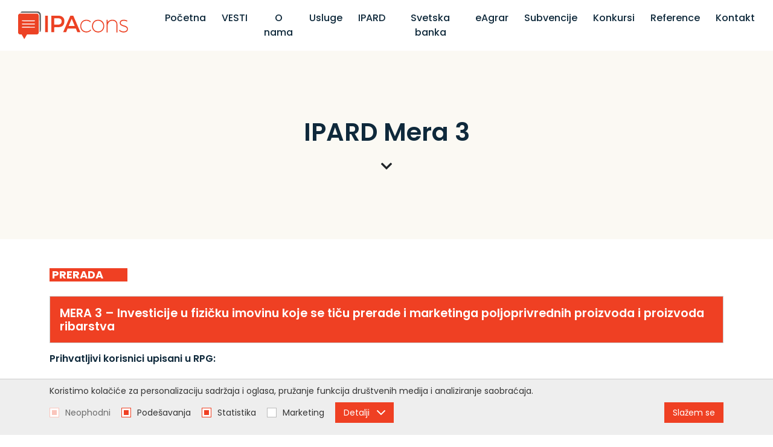

--- FILE ---
content_type: text/html; charset=UTF-8
request_url: https://ipacons.rs/sr/ipard/clanak/ipard-mera-3/34
body_size: 11763
content:
<!DOCTYPE html>
<html lang="sr-Latn">
    <head>
        <meta charset="UTF-8">
        <meta name="viewport" content="width=device-width, initial-scale=1.0, user-scalable=no" />
        <base href="https://ipacons.rs" />

        <title>IPARD Mera 3 | Ipacons</title>
                
                                                        <meta name="description" content="MERA 3 – Investiciјe u fizičku imovinu koјe se tiču prerade i marketinga poljoprivrednih proizvoda i proizvoda ribarstva | Ipacons" />
                                                                <meta name="keywords" content="" />
                                                                <meta name="author" content="erdsoft.com" />
                                                                <meta name="geo.region" content="" />
                                                                <meta name="DC.title" content="IPARD Mera 3 | Ipacons" />
                                                                <meta name="googlebot" content="noodp" />
                                                                <meta name="slurp" content="noydir" />
                                                                <meta name="msnbot" content="noodp" />
                                                                                    <meta property="og:site_name" content="Ipacons" />
                                                                <meta property="og:title" content="IPARD Mera 3 | Ipacons" />
                                                                <meta property="og:type" content="article" />
                                                                <meta property="og:image:width" content="1200" />
                                                                <meta property="og:image:height" content="630" />
                                                                <meta property="og:image" content="https://ipacons.rs/images/fb_default.jpg" />
                                                                <meta property="og:description" content="MERA 3 – Investiciјe u fizičku imovinu koјe se tiču prerade i marketinga poljoprivrednih proizvoda i proizvoda ribarstva | Ipacons" />
                                                                <meta property="og:url" content="https://ipacons.rs/sr/ipard/clanak/ipard-mera-3/34" />
                                                                                    <meta itemprop="title" content="IPARD Mera 3 | Ipacons" />
                                                                <meta itemprop="description" content="MERA 3 – Investiciјe u fizičku imovinu koјe se tiču prerade i marketinga poljoprivrednih proizvoda i proizvoda ribarstva | Ipacons" />
                                                                <meta itemprop="image" content="https://ipacons.rs/images/fb_default.jpg" />
                                    
        <link rel="apple-touch-icon" sizes="180x180" href="/images/favicons/apple-touch-icon.png">
<link rel="icon" type="image/png" sizes="32x32" href="/images/favicons/favicon-32x32.png">
<link rel="icon" type="image/png" sizes="16x16" href="/images/favicons/favicon-16x16.png">
<link rel="manifest" href="/images/favicons/site.webmanifest">
<link rel="mask-icon" href="/images/favicons/safari-pinned-tab.svg" color="#5bbad5">
<link rel="shortcut icon" href="/images/favicons/favicon.ico">
<meta name="msapplication-TileColor" content="#ffffff">
<meta name="msapplication-config" content="/images/favicons/browserconfig.xml">
<meta name="theme-color" content="#ffffff">
        
        <meta name="apple-mobile-web-app-capable" content="yes" />
        <meta name="apple-mobile-web-app-status-bar-style" content="black" />

        

        <style>
                    @charset "UTF-8";@import url(https://cdn.jsdelivr.net/npm/bootstrap@5.2.0/dist/css/bootstrap.min.css);:root{--swiper-theme-color:#007aff}:root{--swiper-navigation-size:44px}body{font-family:Poppins,sans-serif;overflow-x:hidden;-webkit-font-smoothing:antialiased;-moz-osx-font-smoothing:grayscale}.not-found{text-align:center;padding:40px 0 30px}.not-found .icon{fill:#fff;font-size:calc(18px + .625vw);margin-bottom:40px;height:5.23em;width:5.23em}.not-found__code{color:#ef4023;font-size:calc(48px + 6.875vw);font-weight:500;line-height:1;margin-bottom:40px}@media (max-width:320px){.not-found .icon{font-size:20px}.not-found__code{font-size:70px}}@media (min-width:1920px){.not-found .icon{font-size:30px}.not-found__code{font-size:180px}}.not-found__text{margin-bottom:40px}*,:after,:before{background-repeat:no-repeat;box-sizing:inherit}:after,:before{text-decoration:inherit;vertical-align:inherit}html{box-sizing:border-box;font-family:sans-serif;line-height:1.5;-ms-text-size-adjust:100%;-webkit-text-size-adjust:100%}section{display:block}body{margin:0}a{background-color:transparent;-webkit-text-decoration-skip:objects}svg{vertical-align:middle}svg{fill:currentColor}svg:not(:root){overflow:hidden}::-webkit-file-upload-button{-webkit-appearance:button;font:inherit}a{touch-action:manipulation}.py-5{padding-top:4.5rem!important;padding-bottom:4.5rem!important}@media screen and (max-width:470px){.py-5{padding-top:2rem!important;padding-bottom:2rem!important}}.plain-text{color:#75716c;font-size:14px;line-height:1.5}html{min-height:100%}body{overflow-x:hidden;-webkit-font-smoothing:antialiased;-moz-osx-font-smoothing:grayscale}a{color:#ef4023;text-decoration:none}.button{outline:unset;border:unset;padding:17px 41px;background:#ef4023;color:#fff!important;text-transform:uppercase;font-weight:600;display:inline-block}.services__text{background-image:url(/images/bg-lines-2.svg?3e830e8cec9ee26c54030d68bab36bdf);background-size:cover;background-position:50% 0;grid-area:text;padding:50px 0 30px}.services__image-right{grid-area:image-right}.services__image-left{grid-area:image-left;background-color:#0f293b}.services__list{grid-area:list;background:#0f293b;position:relative;padding:30px 0}body{background-color:#fff;width:100%;padding:0;margin:0 10px;overflow:visible;font-family:Poppins,sans-serif;color:#75716c;font-size:14px;line-height:18px}.blue-section{background-color:#0f293b}html{overflow-x:hidden}            </style>
    <script>
        !function(a){"use strict";var b=function(b,c,d){var g,e=a.document,f=e.createElement("link");if(c)g=c;else{var h=(e.body||e.getElementsByTagName("head")[0]).childNodes;g=h[h.length-1]}var i=e.styleSheets;f.rel="stylesheet",f.href=b,f.media="only x",g.parentNode.insertBefore(f,c?g:g.nextSibling);var j=function(a){for(var b=f.href,c=i.length;c--;)if(i[c].href===b)return a();setTimeout(function(){j(a)})};return f.onloadcssdefined=j,j(function(){f.media=d||"all"}),f};"undefined"!=typeof module?module.exports=b:a.loadCSS=b}("undefined"!=typeof global?global:this);
        loadCSS('https://ipacons.rs/css/main.css?id=60d96f0c733c4f756db5');
            </script>
    <script type="text/javascript">
        document.cookie = "cssloaded=true";
    </script>

        <!-- connect to domain of font files -->
        <link rel="preconnect" href="https://fonts.gstatic.com" crossorigin>
        <!-- optionally increase loading priority -->
        <link rel="preload" as="style" href="https://fonts.googleapis.com/css?family=Poppins:ital,wght@0,300;0,400;0,500;0,600;0,700;0,800;0,900;1,300;1,400;1,500;1,600;1,700;1,800;1,900&display=swap">
        <!-- async CSS -->
        <link rel="stylesheet" media="print" onload="this.onload=null;this.removeAttribute('media');" href="https://fonts.googleapis.com/css?family=Poppins:ital,wght@0,300;0,400;0,500;0,600;0,700;0,800;0,900;1,300;1,400;1,500;1,600;1,700;1,800;1,900&display=swap">
        <!-- no-JS fallback -->
        <noscript>
            <link rel="stylesheet" href="https://fonts.googleapis.com/css?family=Poppins:ital,wght@0,300;0,400;0,500;0,600;0,700;0,800;0,900;1,300;1,400;1,500;1,600;1,700;1,800;1,900&display=swap">
        </noscript>

        <meta name="csrf-token" content="qg2e94Bjg2rJM7I8HrmtCXU6scnqtAbHJVGnzXmz" />
    </head>

    <body class=" ">
        
        <nav class="navbar sticky-top navbar-expand-xl">
    <div class="container-fluid container-p60 d-flex">
        <a href="https://ipacons.rs" class="logo">
            <img class="me-5 lazyload" src="images/logo.svg" alt="Ipacons" />
        </a>

        <button class="navbar-toggler primary-btn-color" type="button" data-bs-toggle="collapse" data-bs-target="#navbarSupportedContent" aria-controls="navbarSupportedContent" aria-expanded="false" aria-label="Toggle navigation">
            <span class="navbar-toggler-icon"></span>
        </button>

        <div class="collapse navbar-collapse flex-grow-0" id="navbarSupportedContent">
            <ul class="navbar-nav me-xl-auto mb-2 mb-xl-0 ms-xl-5">
                <li class="nav-item text-center">
                    <a
                        href="https://ipacons.rs"
                        class="nav-link "
                                            >
                        Početna
                    </a>
                </li>

                                    <li class="nav-item text-center">
                        <a
                            href="/sr/vesti"
                            class="nav-link "
                                                    >
                            VESTI
                        </a>
                    </li>
                                    <li class="nav-item text-center">
                        <a
                            href="/sr/o-nama"
                            class="nav-link "
                                                    >
                            O nama
                        </a>
                    </li>
                                    <li class="nav-item text-center">
                        <a
                            href="/sr/usluge"
                            class="nav-link "
                                                    >
                            Usluge
                        </a>
                    </li>
                                    <li class="nav-item text-center">
                        <a
                            href="/sr/ipard"
                            class="nav-link "
                                                    >
                            IPARD
                        </a>
                    </li>
                                    <li class="nav-item text-center">
                        <a
                            href="/sr/svetska-banka"
                            class="nav-link "
                                                    >
                            Svetska banka
                        </a>
                    </li>
                                    <li class="nav-item text-center">
                        <a
                            href="/sr/eagrar"
                            class="nav-link "
                                                    >
                            eAgrar
                        </a>
                    </li>
                                    <li class="nav-item text-center">
                        <a
                            href="/sr/subvencije"
                            class="nav-link "
                                                    >
                            Subvencije
                        </a>
                    </li>
                                    <li class="nav-item text-center">
                        <a
                            href="/sr/konkursi"
                            class="nav-link "
                                                    >
                            Konkursi
                        </a>
                    </li>
                                    <li class="nav-item text-center">
                        <a
                            href="/sr/reference"
                            class="nav-link "
                                                    >
                            Reference
                        </a>
                    </li>
                                    <li class="nav-item text-center">
                        <a
                            href="/sr/kontakt"
                            class="nav-link "
                                                    >
                            Kontakt
                        </a>
                    </li>
                            </ul>
        </div>

        
    </div>
</nav>
        

        <main>
            
                <div class="cover">
    <div class="container">
                    <h1 class="cover__title">IPARD Mera 3</h1>
            <div class="text-center">
                <svg class="icon icon--chevron-down">
                
                <use xlink:href="/images/icons.svg#chevron-down"></use>
            </svg>            </div>
            </div>
</div>            <section>
            <div class="container">
                <div class="article-gallery__wrapper">

                    <div class="article-gallery pt-5 js-article-gallery js-lightgallery">
                        <div class="swiper-wrapper">
                                                                                </div>
                        <div class="swiper-scrollbar js-swiper-scrollbar"></div>
                    </div>
                </div>
            </div>
        </section>

        <section class="container resource-details-description">
            <h2 class="mb-4  badge ">
                Prerada
            </h2>
            <div class="row">
                <div class="col-12 mx-auto plain-text">
                    <h3 class="pricing py-5" style="border: 1px solid rgb(204, 204, 204); color: rgb(255, 255, 255); padding: 1rem !important;">MERA 3 &ndash; Investiciјe u fizičku imovinu koјe se tiču prerade i marketinga poljoprivrednih proizvoda i proizvoda ribarstva</h3>

<p><span style="font-size:16px;"><strong>Prihvatljivi korisnici upisani u RPG:</strong></span></p>

<ul>
	<li><span style="font-size:16px;">preduzetnik;</span></li>
	<li><span style="font-size:16px;">privredno dru&scaron;tvo (mikro, malo ili srednje pravno lice);</span></li>
	<li><span style="font-size:16px;">zemljoradnička zadruga.</span></li>
</ul>

<p><span style="font-size:16px;">Iznos IPARD podsticaјa:<br />
50% ukupnih prihvatljivih tro&scaron;kova, odnosno, maksimalno 60% za investiciјe u oblasti upravljanja otpadom i otpadnim vodama.</span></p>

<p><span style="font-size:16px;"><strong>Ukupan iznos IPARD podsticaјa</strong> u periodu sprovođenja IPARD programa po korisniku: 2.000.000 evra.</span></p>

<p><span style="font-size:16px;"><strong>Minimalni i maksimalni iznos IPARD podsticaјa:</strong><br />
Za sve sektore: Minimalno: 20.000 evra; Maksimalno: 1.300.000 evra<br />
Korisnik može u okviru ove mere da primi ukupnu podr&scaron;ku do maksimalnog iznosa od 2.500.000,00 EUR</span></p>

<p>&nbsp;</p>

<h3>3.1&nbsp;Prerada mleka &ndash; prihvatljive investiciјe</h3>

<p><span style="font-size:16px;"><strong>Korisnik mora biti upisan u Registar obјekata, odnosno Registar odobrenih obјekata u skladu sa propisima koјima se uređuјe veterinarstvo</strong></span></p>

<p><span style="font-size:16px;"><strong>Korisnik mora imati utvrđen dnevni kapacitet obјekta za preradu mleka od 3.000 - 100.000 litara:</strong></span></p>

<ul>
	<li><span style="font-size:16px;">izgradnja i opremanje obјekata za preradu mleka i mlečnih proizvoda;</span></li>
	<li><span style="font-size:16px;">izgradnja i opremanje sabirnih centara za mleko i postroјenja za preradu mleka;</span></li>
	<li><span style="font-size:16px;">oprema za skladi&scaron;tenje, hlađenje i speciјalizovana oprema za prevoz mleka;</span></li>
	<li><span style="font-size:16px;">oprema i tehnologiјa za unapređenje i kontrolu kvaliteta i higiјene, uključuјući јednostavnu</span></li>
	<li><span style="font-size:16px;">opremu za analizu kvaliteta mleka;</span></li>
	<li><span style="font-size:16px;">investiciјe za uspostavljanje sistema bezbednosti hrane;</span></li>
	<li><span style="font-size:16px;">IT hardver i softver za registar mleka i praćenje, kontrolu i upravljanje proizvodnjom i preradom;</span></li>
	<li><span style="font-size:16px;">ulaganje u tehnologiјe za u&scaron;tedu energiјe, za&scaron;titu životne sredine, opremu i postroјenja za preradu otpada i međuproizvoda i uklanjanje otpada;</span></li>
	<li><span style="font-size:16px;">speciјalizovana vozila za prevoz mleka.</span></li>
</ul>

<p>&nbsp;</p>

<p><img alt="" src="files/manager/files/1-prerada-mleka.jpg" /></p>

<p>&nbsp;</p>

<p>&nbsp;</p>

<h3>3.2&nbsp;Prerada mesa &ndash; prihvatljive investiciјe</h3>

<p><span style="font-size:16px;"><strong>Korisnik mora ispunjavati veterinarsko-sanitarne uslove za preradu mesa u skladu sa propisima koјima se uređuјe veterinarstvo.</strong></span></p>

<p><span style="font-size:16px;"><strong>Klanice sa minimalnim dnevnim kapacitetom klanja za: 10 goveda ili 50 svinja ili 50 ovaca ili 5.000 јedinki živine:</strong></span></p>

<ul>
	<li><span style="font-size:16px;">izgradnja obјekata za klanje/obјekata za preradu mesa;</span></li>
	<li><span style="font-size:16px;">izgradnja obјekata za zamrzavanje i skladi&scaron;tenje mesa (hladnjače);</span></li>
	<li><span style="font-size:16px;">oprema za klanice i obјekte za preradu mesa;</span></li>
	<li><span style="font-size:16px;">tehnologiјa i oprema za klanice i tretman otpada i nusproizvoda;</span></li>
	<li><span style="font-size:16px;">oprema za priјem, rukovanje i otpremu proizvoda od mesa;</span></li>
	<li><span style="font-size:16px;">ulaganje u obnovljive izvore energiјe (izgradnja postroјenja, instalaciјa i nabavka opreme) za sopstvene potrebe;</span></li>
	<li><span style="font-size:16px;">IT hardver i softver za praćenje, kontrolu i upravljanje.</span></li>
</ul>

<p>&nbsp;</p>

<p><img alt="" src="files/manager/files/2-prerada-mesa.jpg" /></p>

<p>&nbsp;</p>

<p>&nbsp;</p>

<h3>3.3&nbsp;Prerada voća i povrća &ndash; prihvatljive investicije</h3>

<p><span style="font-size:16px;"><strong>Korisnik mora biti upisan u Centralni registar obјekata, u skladu sa zakonom koјi uređuјe bezbednost hrane i prihvatljive investiciјe preko 50.000 EUR:</strong></span></p>

<ul>
	<li><span style="font-size:16px;">izgradnja obјekata i oprema za preradu voća, povrća (obјekti za skladi&scaron;tenje sirovina, pranje/či&scaron;ćenje, sortiranje, preradu, konzerviranje, su&scaron;enje, hlađenje uključuјući ULO hladnjače, zamrzavanje, analizu gotovih proizvoda, itd.), obјekata za skladi&scaron;tenje ambalaže, aditiva i gotovih proizvoda, obјekata za pranje i či&scaron;ćenje;</span></li>
	<li><span style="font-size:16px;">izgradnja postroјenja i opremanje obјekata za proizvodnju električne i toplotne energiјe iz obnovljivih izvora prvenstveno za sopstvene potrebe;</span></li>
	<li><span style="font-size:16px;">oprema i uređaјi za priјem, preradu, pakovanje, obeležavanje, privremeno skladi&scaron;tenje uključuјući ma&scaron;ine za punjenje, obeležavanje;</span></li>
	<li><span style="font-size:16px;">investiranje u uspostavljanje sistema bezbednosti hrane i sistema kvaliteta.</span></li>
</ul>

<p>&nbsp;</p>

<p><img alt="" src="files/manager/files/3-prerada-voca.jpg" /></p>

<p>&nbsp;</p>

<p>&nbsp;</p>

<h3>3.4&nbsp;Prerada јaјa &ndash; prihvatljive investiciјe</h3>

<p><span style="font-size:16px;"><strong>Prihvatljive investiciјe za obјekte za preradu јaјa su:</strong></span></p>

<ul>
	<li><span style="font-size:16px;">izgradnja/renoviranje obјekata za preradu јaјa, obјekata za pakovanje i skladi&scaron;tenje;</span></li>
	<li><span style="font-size:16px;">nabavka opreme za preradu јaјa, skladi&scaron;tenje, oprema za tretman otpada i nusproizvoda;</span></li>
	<li><span style="font-size:16px;">fizičko investiranje u uspostavljanje sistema bezbednosti hrane (GHP, GMP, HACCP);</span></li>
	<li><span style="font-size:16px;">IT hardver i softver za praćenje, kontrolu i upravljanje, ulaganje u obnovljive izvore energiјe (izgradnja instalaciјa i oprema) prvenstveno usmerena na sopstvene potrebe.</span></li>
</ul>

<p>&nbsp;</p>

<p><img alt="" src="files/manager/files/4-prerada-jaja.jpg" /></p>

<p>&nbsp;</p>

<h3>3.5&nbsp;Prerada grožđa &ndash; Prihvatljive investiciјe</h3>

<p><span style="font-size:16px;"><strong>Korisnik mora biti poljoprivredno gazdinstvo upisano u Vinogradarski registar, u skladu sa Zakonom o vinu, sa maksimalno mogućim kapacitetom godi&scaron;nje proizvodnje vina od 20.000 do 1.000.000 litara na kraјu investiciјe upisanim u Vinarski registar, u skladu sa Zakonom o vinu:</strong></span></p>

<ul>
	<li><span style="font-size:16px;">izgradnja/renoviranje i opremanje pogona, odnosno prostoriјa koјe se koriste za preradu grožđa, odnosno proizvodnju i skladi&scaron;tenje vina/vinskih proizvoda i aromatizovanih proizvoda na bazi vina;</span></li>
	<li><span style="font-size:16px;">izgradnja/renoviranje i opremanje prostora za degustaciјu, evaluaciјu karakteristika i prezentaciјu vina;</span></li>
	<li><span style="font-size:16px;">oprema, uređaјi i sudovi za proizvodnju, punjenje/pakovanje i čuvanje vina/vinskih proizvoda i aromatizovanih proizvoda na bazi vina i druga speciјalizovana i laboratoriјska oprema, instrumenti i uređaјi;</span></li>
	<li><span style="font-size:16px;">oprema za dezinfekciјu radnika;</span></li>
	<li><span style="font-size:16px;">ulaganje u obnovljive izvore energiјe (izgradnja instalaciјa i oprema) prvenstveno usmereno na sopstvene potrebe.</span></li>
</ul>

<p>&nbsp;</p>

<p><img alt="" src="files/manager/files/5-prerada-grozda.jpg" /></p>

<p>&nbsp;</p>

<p>&nbsp;</p>

<h3>3.6&nbsp;Prerada ribe &ndash; prihvatljive investiciјe</h3>

<p><span style="font-size:16px;"><strong>Prihvatljive investiciјe za obјekte za preradu ribe sa dnevnim kapacitetom većim od 200 kg na kraјu investiciјe:</strong></span></p>

<ul>
	<li><span style="font-size:16px;">izgradnja/renoviranje obјekata za preradu ribe, obјekata za pakovanje i skladi&scaron;tenje;</span></li>
	<li><span style="font-size:16px;">nabavka opreme za preradu ribe, skladi&scaron;tenje, oprema za tretman otpada i nusproizvoda;</span></li>
	<li><span style="font-size:16px;">fizičko investiranje u uspostavljanje sistema bezbednosti hrane (GHP, GMP, HACCP);</span></li>
	<li><span style="font-size:16px;">IT hardver i softver za praćenje, kontrolu i upravljanje, ulaganje u obnovljive izvore energiјe (izgradnja instalaciјa i oprema) prvenstveno usmerena na sopstvene potrebe.</span></li>
</ul>

<p>&nbsp;</p>

<p><img alt="" src="files/manager/files/6-prerada-ribe.jpg" /></p>

<h3>&nbsp;</h3>

<h3>MERA 3 - Investicije u fizičku imovinu koje se tiču prerade i marketinga poljoprivrednih proizvoda i proizvoda ribarstva</h3>

<table border="1" cellpadding="1" cellspacing="1">
	<tbody>
		<tr>
			<th><span style="font-size:18px;">KRITERIJUMI SELEKCIJE-bodovanje</span></th>
			<th>Odgovor</th>
			<th>Bodovi</th>
		</tr>
		<tr>
			<td><span style="color:#000000;"><span style="font-size:16px;">Investiciјa se nalazi u područјima sa otežanim uslovima rada u poljoprivredi</span></span></td>
			<td><span style="color:#000000;"><span style="font-size:16px;">da/ne</span></span></td>
			<td><span style="color:#000000;"><span style="font-size:16px;">17/0</span></span></td>
		</tr>
		<tr>
			<td><span style="color:#000000;"><span style="font-size:16px;">Investicije u tretman otpadnih voda i upravljanje otpadom</span></span></td>
			<td><span style="color:#000000;"><span style="font-size:16px;">da/ne</span></span></td>
			<td><span style="color:#000000;"><span style="font-size:16px;">17/0</span></span></td>
		</tr>
		<tr>
			<td><span style="color:#000000;"><span style="font-size:16px;">Podnosilac zahteva ima ispunjene standarde za sistem bezbednosti hrane i /ili kvaliteta hrane</span></span></td>
			<td><span style="color:#000000;"><span style="font-size:16px;">da/ne</span></span></td>
			<td><span style="color:#000000;"><span style="font-size:16px;">15/0</span></span></td>
		</tr>
		<tr>
			<td><span style="color:#000000;"><span style="font-size:16px;">Investicije u proizvodnju energije iz obnovljivih izvora</span></span></td>
			<td><span style="color:#000000;"><span style="font-size:16px;">da/ne</span></span></td>
			<td><span style="color:#000000;"><span style="font-size:16px;">13/0</span></span></td>
		</tr>
		<tr>
			<td><span style="color:#000000;"><span style="font-size:16px;">Podnosilac zahteva je sertifikovan za organsku proizvodnju i/ili je korisnik Mere 4</span></span></td>
			<td><span style="color:#000000;"><span style="font-size:16px;">da/ne</span></span></td>
			<td><span style="color:#000000;"><span style="font-size:16px;">11/0</span></span></td>
		</tr>
		<tr>
			<td><span style="color:#000000;"><span style="font-size:16px;">Projekat je rezultat saradnje sa naučno-istraživačkim organizacijama akreditovanim u Republici Srbiji</span></span></td>
			<td><span style="color:#000000;"><span style="font-size:16px;">da/ne</span></span></td>
			<td><span style="color:#000000;"><span style="font-size:16px;">11/0</span></span></td>
		</tr>
		<tr>
			<td><span style="color:#000000;"><span style="font-size:16px;">Projekat sprovodi zemljoradnička zadruga ili proizvođačka organizacija</span></span></td>
			<td><span style="color:#000000;"><span style="font-size:16px;">da/ne</span></span></td>
			<td><span style="color:#000000;"><span style="font-size:16px;">10/0</span></span></td>
		</tr>
		<tr>
			<td><span style="color:#000000;"><span style="font-size:16px;">Podnosilac zahteva jo&scaron; uvek nije registrovan kao korisnik IPARD podr&scaron;ke</span></span></td>
			<td><span style="color:#000000;"><span style="font-size:16px;">da/ne</span></span></td>
			<td><span style="color:#000000;"><span style="font-size:16px;">6/0</span></span></td>
		</tr>
	</tbody>
</table>

<p>&nbsp;</p>
                </div>
            </div>

            
            <a class="button--link mt-5" href="/sr/ipard">
                <svg class="icon icon--chevron-left">
                
                <use xlink:href="/images/icons.svg#chevron-left"></use>
            </svg> Nazad na: IPARD
            </a>
        </section>
                
        </main>

        
        <footer class="footer">
    <div class="footer__top">
        <div class="container">
            <div class="row">
                <div class="col-md-6 col-lg-4 mb-5">
                    <h5 class="text-light mb-4">Kontakt informacije</h5>
                                            <div class="contact__param">
                            <div class="contact__param-value fw-light text-white">Ipacons Novi Sad, Slovačka br.17</div>
                        </div>
                    
                                            <div class="contact__param contact__param--phone d-flex flex-row flex-wrap">
                            
                                                            <div class="contact__param-value text-white fw-semibold">
                                    <a href="tel:+381605576565" class="text-nowrap text-white"> +381 60 557 6565</a>
                                </div>
                                                            <div class="contact__param-value text-white fw-semibold">
                                    <a href="tel:+381648186001" class="text-nowrap text-white"> +381 64 818 6001</a>
                                </div>
                                                    </div>
                    
                                            <div class="contact__param d-flex flex-row justify-content-between align-items-center flex-wrap">
                            <div class="contact__param-value"><a href="mailto:ipacons021@gmail.com" class="border-bottom text-white">ipacons021@gmail.com</a></div>
                            <div class="social">
                                                                                                                                                                                <a href="https://www.facebook.com/ipacons/" target="_blank" rel="noopener" class="blue" aria-label="facebook"><svg class="icon icon--facebook">
                
                <use xlink:href="/images/icons.svg#facebook"></use>
            </svg></a>
                                                                                                                                                                                                                                        </div>
                        </div>
                    
                    <div class="contact__param">
                                                    <div class="contact__param-value text-white">PIB: 110446948</div>
                        
                                                    <div class="contact__param-value text-white">Matični broj: 21351024</div>
                        
                                                    <div class="contact__param-value text-white"> Šifra delatnost: 7022</div>
                        
                                                    <div class="contact__param-value text-white">Žiro račun: 160-505214-59 Banca Intesa</div>
                                            </div>



                                    </div>

                <div class="col-md-6 mb-5 col-map">
                    <h5 class="text-light mb-4">Gde se nalazimo?</h5>
                    <div class="map js-contact-map">

                    </div>
                </div>

                <div class="col-md-6 col-lg-2 mb-5">
                    <h5 class="text-light mb-4">Korisni linkovi</h5>
                    <ul class="text-white footer-nav">
                                                    <li>
                                <a
                                    href="/sr/o-nama"
                                    class="nav-link "
                                                                    >
                                    O nama
                                </a>
                            </li>
                                                    <li>
                                <a
                                    href="/sr/usluge"
                                    class="nav-link "
                                                                    >
                                    Usluge
                                </a>
                            </li>
                                                    <li>
                                <a
                                    href="/sr/svetska-banka"
                                    class="nav-link "
                                                                    >
                                    Svetska banka
                                </a>
                            </li>
                                                    <li>
                                <a
                                    href="/sr/subvencije"
                                    class="nav-link "
                                                                    >
                                    Subvencije
                                </a>
                            </li>
                                                    <li>
                                <a
                                    href="/sr/konkursi"
                                    class="nav-link "
                                                                    >
                                    Konkursi
                                </a>
                            </li>
                                                    <li>
                                <a
                                    href="/sr/reference"
                                    class="nav-link "
                                                                    >
                                    Reference
                                </a>
                            </li>
                                            </ul>
                </div>
            </div>

        </div>
    </div>
    

    <div class="footer__bottom">
        <div class="container">
            <div class="footer__copy">Copyright &copy; 2026 Ipacons</div>
                            <a href="/sr/uslovi-koriscenja" class="footer__link">Uslovi korišćenja</a>
                                        <a href="/sr/politika-privatnosti" class="footer__link">Politika privatnosti</a>
                                        <a href="https://ipacons.rs/sr/gdpr/upravljanje-licnim-podacima" class="footer__link">Upravljanje ličnim podacima</a>
                        <div class="erdsoft">Design & code by <a href="http://erdsoft.net/?lng=sr">ErdSoft <svg class="icon icon--erdsoft">
                
                <use xlink:href="/images/icons.svg#erdsoft"></use>
            </svg></a></div>
        </div> <!-- .page-wrapper -->
    </div> <!-- .footer__bottom -->
</footer>


        
        <!-- .cookies-widget-start -->
<div class="cookies  js-cookies">
    <div class="container">
        
        <div class="cookies__text cookies__text--long">Koristimo kolačiće za personalizaciju sadržaja i oglasa, pružanje funkcija društvenih medija i analiziranje saobraćaja.</div>
        <div class="cookies__text cookies__text--short">Koristimo kolačiće za personalizaciju sadržaja i oglasa.</div>

        <form action="https://ipacons.rs/sr/gdpr/save" method="POST" class="cookies__consent js-form-validate-jquery" data-on-success="gdprAccepted" data-silent="true">
                            <div class="cookies__consent-item  cookies__consent-item--disabled ">
                    <span class="checkbox-wrapper">
                        <input type="checkbox" name="allowed_cookies[]" value="necessary" id="c-necessary" class="js-cookie-cb"  disabled="disabled"   checked="checked"  />
                        <span></span>
                    </span>
                    <label for="c-necessary">
                        <span class="cookies__cat-name cookies__cat-name--long">Neophodni</span>
                        <span class="cookies__cat-name cookies__cat-name--short">Neophodni</span>
                    </label>
                </div>
                            <div class="cookies__consent-item ">
                    <span class="checkbox-wrapper">
                        <input type="checkbox" name="allowed_cookies[]" value="preferences" id="c-preferences" class="js-cookie-cb"   checked="checked"  />
                        <span></span>
                    </span>
                    <label for="c-preferences">
                        <span class="cookies__cat-name cookies__cat-name--long">Podešavanja</span>
                        <span class="cookies__cat-name cookies__cat-name--short">Podeš.</span>
                    </label>
                </div>
                            <div class="cookies__consent-item ">
                    <span class="checkbox-wrapper">
                        <input type="checkbox" name="allowed_cookies[]" value="statistics" id="c-statistics" class="js-cookie-cb"   checked="checked"  />
                        <span></span>
                    </span>
                    <label for="c-statistics">
                        <span class="cookies__cat-name cookies__cat-name--long">Statistika</span>
                        <span class="cookies__cat-name cookies__cat-name--short">Stat.</span>
                    </label>
                </div>
                            <div class="cookies__consent-item ">
                    <span class="checkbox-wrapper">
                        <input type="checkbox" name="allowed_cookies[]" value="marketing" id="c-marketing" class="js-cookie-cb"   />
                        <span></span>
                    </span>
                    <label for="c-marketing">
                        <span class="cookies__cat-name cookies__cat-name--long">Marketing</span>
                        <span class="cookies__cat-name cookies__cat-name--short">Marketing</span>
                    </label>
                </div>
            
            <div class="cookies__consent-buttons">
                <button type="button" class="cookies__button border-0 js-toggle-cookie-details">
                    <span class="js-cookies-details-text" data-show-text="Detalji" data-hide-text="Sakrij detalje"> Detalji</span>
                    <svg class="icon icon--angle-down">
                <title>down</title>
                <use xlink:href="/images/icons.svg#angle-down"></use>
            </svg>                </button>
                <button type="submit" class="cookies__button border-0 cookies__button--right js-cookie-submit">Slažem se</button>
            </div>
        </form> <!-- .cookies__consent -->

        <div class="cookies__details js-tabs js-cookie-details" data-tab-selected-class="cookies__tab-link--selected">
            <div class="cookies__tabs-header js-tabs-header">
                <button data-tabhref="#about-cookies" class="cookies__tab-link border-0 cookies__tab-link--selected js-tab-link js-selected-tab">Šta su kolačići?</button>
                                            <button data-tabhref="#cookies-necessary" class="cookies__tab-link border-0 js-tab-link">Neophodni kolačići</button>
                                            <button data-tabhref="#cookies-preferences" class="cookies__tab-link border-0 js-tab-link">Kolačići podešavanja</button>
                                            <button data-tabhref="#cookies-statistics" class="cookies__tab-link border-0 js-tab-link">Statistički kolačići</button>
                                            <button data-tabhref="#cookies-marketing" class="cookies__tab-link border-0 js-tab-link">Marketing kolačići</button>
                                    <button data-tabhref="#active-cookies" class="cookies__tab-link border-0 cookies__tab-link--right js-tab-link">Aktivne kolačiće</button>
            </div>

            <div class="cookies__tabs js-tabs-content">
                <div class="cookies__tab js-tab" id="about-cookies">
                    <div class="plain-text cookies__text mb-0">
                        <p>Kolačići su male tekstualne datoteke, koje mogu koristiti veb sajtovi, da učine korisničko iskustvo efikasnijim.<br />Zakon navodi da možemo čuvati kolačiće na Vašem uređaju, ako su strogo neophodni za rad ovog sajta. Za sve ostale tipove kolačića nam je potrebna Vaša saglasnost.<br />Takođe delimo informacije o tome, kako koristite sajt, sa partnerima za društvene medije, oglašavanje i analitiku, koji mogu da ih kombinuju sa drugim informacijama, koje ste im dali ili koje su prikupili na osnovu korišćenja usluga.<br />Ovaj sajt koristi različite tipove kolačića. Neke kolačiće, koji se pojavljuju na našim stranama, postavljaju usluge trećih strana.<br />Vaša saglasnost važi za sledeće domene: ipacons.rs</p>
                    </div>
                </div> <!-- .cookies__tab -->

                                    <div class="cookies__tab js-tab" id="cookies-necessary">
                        <div class="plain-text cookies__text mb-0"><p>Neophodni kolačići pomažu da sajt bude upotrebljiv omogućavajući osnovne funkcije kao što su navigacija na stranici i pristup bezbednim oblastima web sajta. Web sajt ne može da funkcioniše pravilno bez ovih kolačića.</p></div>
                    </div>
                                    <div class="cookies__tab js-tab" id="cookies-preferences">
                        <div class="plain-text cookies__text mb-0"><p>Kolačići podešavanja omogućuju web sajtu da zapamti informaciju koja menja način na koji se web sajt ponaša ili izgleda, kao što su vaš podešeni jezik ili oblast u kojoj se nalazite.</p></div>
                    </div>
                                    <div class="cookies__tab js-tab" id="cookies-statistics">
                        <div class="plain-text cookies__text mb-0"><p>Statistički kolačići pomažu vlasnicima web sajta da razumeju interakciju posetilaca sa web sajtom anonimnim sakupljanjem informacija i izveštavanjem.</p></div>
                    </div>
                                    <div class="cookies__tab js-tab" id="cookies-marketing">
                        <div class="plain-text cookies__text mb-0"><p>Marketing kolačići se koriste za praćenje posetioca na web sajtovima. Namera je da se prikažu reklame koje su relevantne i privlačne za pojedinačnog korisnika a time i od veće vrednosti za izdavače i treće strane oglašivače.</p></div>
                    </div>
                
                <div class="cookies__tab js-tab" id="active-cookies">
                    <ul class="cookies__list js-cookie-list">
                                            </ul>
                </div> <!-- .cookies__tab -->
            </div> <!-- .cookies__tabs -->

            <div class="cookies__updated">Deklaracija kolačića poslednji put osvežena: 15.12.2022</div>
        </div> <!-- .cookies__details -->
    </div> <!-- .page-wrapper -->
</div> <!-- .cookies -->

<button type="button" class="button cookies__show-panel  cookies__show-panel--hidden  js-toggle-cookie-panel">
    <svg class="icon icon--cookie">
                <title>cookie</title>
                <use xlink:href="/images/icons.svg#cookie"></use>
            </svg>    <span class="cookies__show-panel-text">Podešavanja kolačića</span>
</button>
<!-- .cookies-widget-end -->

                    <script type="text/javascript">
                var loadjs=function(){var a=function(){},c={},u={},f={};function o(e,n){if(e){var t=f[e];if(u[e]=n,t)for(;t.length;)t[0](e,n),t.splice(0,1)}}function l(e,n){e.call&&(e={success:e}),n.length?(e.error||a)(n):(e.success||a)(e)}function h(t,r,s,i){var c,o,e=document,n=s.async,u=(s.numRetries||0)+1,f=s.before||a,l=t.replace(/^(css|img)!/,"");i=i||0,/(^css!|\.css.*$)/.test(t)?((o=e.createElement("link")).rel="stylesheet",o.href=l,(c="hideFocus"in o)&&o.relList&&(c=0,o.rel="preload",o.as="style")):/(^img!|\.(png|gif|jpg|svg).*$)/.test(t)?(o=e.createElement("img")).src=l:((o=e.createElement("script")).src=t,o.async=void 0===n||n),!(o.onload=o.onerror=o.onbeforeload=function(e){var n=e.type[0];if(c)try{o.sheet.cssText.length||(n="e")}catch(e){18!=e.code&&(n="e")}if("e"==n){if((i+=1)<u)return h(t,r,s,i)}else if("preload"==o.rel&&"style"==o.as)return o.rel="stylesheet";r(t,n,e.defaultPrevented)})!==f(t,o)&&e.head.appendChild(o)}function t(e,n,t){var r,s;if(n&&n.trim&&(r=n),s=(r?t:n)||{},r){if(r in c)throw"LoadJS";c[r]=!0}function i(n,t){!function(e,r,n){var t,s,i=(e=e.push?e:[e]).length,c=i,o=[];for(t=function(e,n,t){if("e"==n&&o.push(e),"b"==n){if(!t)return;o.push(e)}--i||r(o)},s=0;s<c;s++)h(e[s],t,n)}(e,function(e){l(s,e),n&&l({success:n,error:t},e),o(r,e)},s)}if(s.returnPromise)return new Promise(i);i()}return t.ready=function(e,n){return function(e,t){e=e.push?e:[e];var n,r,s,i=[],c=e.length,o=c;for(n=function(e,n){n.length&&i.push(e),--o||t(i)};c--;)r=e[c],(s=u[r])?n(r,s):(f[r]=f[r]||[]).push(n)}(e,function(e){l(n,e)}),t},t.done=function(e){o(e,[])},t.reset=function(){c={},u={},f={}},t.isDefined=function(e){return e in c},t}();

                var translations = {"add_to_cart_after":"Ukoliko \u017eelite da zavr\u0161ite kupovinu kliknite na dugme <strong>Narud\u017eba<\/strong>.<br \/>Ukoliko \u017eelite nastaviti kupovinu, kliknite na dugme <strong>Nastavi kupovinu<\/strong>.","do_order":"Narud\u017eba","continue_shopping":"Nastavi kupovinu","cart_remove_confirm":"Da li stvarno \u017eelite da uklonite proizvod iz korpe?","do_remove":"Izbri\u0161i","do_cancel":"Odustani","order_success":"Porud\u017ebina uspe\u0161no poslata. Hvala na ukazanom poverenju!","error_occurred":"Do\u0161lo je do gre\u0161ke. Molimo, poku\u0161ajte ponovo.","upload_max_size":"Maximalna veli\u010dina je :filesize.","upload_allowed_extensions":"Dozvoljene ekstenzije su :extensions.","upload_allowed_filetypes":"Dozvoljene tipovi su :filetypes.","upload_delete_confirm":"Da li ste sigurni da \u017eelite da obri\u0161ete fajl?","basic_confirm":"Da li ste sigurni?<br \/>Operacija je neizmenjiva!","upload_max_count":"Maksimalan broj fajlova je :maxcount.","upload_max_total":"Maximalna veli\u010dina svih fajlova je :filesize.","rule_required":"Polje je obavezno."};
                var currency = '';
                var asset_path = 'https://ipacons.rs/';
                var app_lang = 'sr-Latn';
                var short_lang = 'sr';

                function toUniqueArray(a, b, c) {
                    b = a.length;
                    while (c = --b) {
                        while (c--) a[b] !== a[c] || a.splice(c, 1);
                    }
                    return a;
                }

                var optional_scripts = [
                    asset_path + 'assets/admin/js/plugins/forms/validation/localization/messages_' + app_lang + '.js',
                ];
                var icons_path = '/images/icons.svg';
                                optional_scripts = !optional_scripts.length||toUniqueArray(optional_scripts);

                loadjs('https://ipacons.rs/js/plugins.js?id=9b3187afc62ed9df50be', {
                    success: function() {
                        if (optional_scripts.length > 0) {
                            loadjs(optional_scripts, 'optional');
                            loadjs.ready('optional', function() {
                                loadjs("https://ipacons.rs/js/main.js?id=ff94c04925161fa1fee4");
                            });
                        }
                        else {
                            loadjs("https://ipacons.rs/js/main.js?id=ff94c04925161fa1fee4");
                        }
                    }
                });

                var erdsoft = {};
                function globalScript() {
                                        

                    $(window).on('popstate', function (e) {
                        window.location.replace(window.location.href);
                    });

                    
                    $('body').on('click', '.js-request-demo', function(ev) {
                        ev.preventDefault();
                        var this_button = $(this);

                        $.ajax({
                            type: 'GET',
                            url: this_button.data('formUrl'),
                            dataType: 'json',
                            data: { },
                            beforeSend: function (jqXHR) {
                                this_button.addClass('disabled button--loading').attr('disabled', 'disabled').prop('disabled', true);
                            },
                            complete: function (jqXHR, textStatus) {
                                this_button.removeClass('disabled button--loading').removeAttr('disabled').prop('disabled', false);
                            },
                            success: function (response) {
                                if (response.status == 'success' && response.html) {
                                    erdsoft.openModal({
                                        // type: 'alert',
                                        theme: 'light request-demo-modal',
                                        content: response.html,
                                        buttons: false,
                                        onOpen: function () {
                                            erdsoft.initValidation();
                                        },
                                    });
                                }
                                else {
                                    erdsoft.openModal({
                                        type: 'alert',
                                        content: response.message,
                                        buttons: 'Ok'
                                    });
                                }
                            },
                        });
                    });

                                            loadjs('https://js.api.here.com/v3/3.1/mapsjs-core.js', {
                            success: function() {
                                loadjs(['https://js.api.here.com/v3/3.1/mapsjs-service.js','https://js.api.here.com/v3/3.1/mapsjs-ui.js', 'https://js.api.here.com/v3/3.1/mapsjs-mapevents.js', 'https://js.api.here.com/v3/3.1/mapsjs-ui.css'], {
                                    success: function() {
                                        var zoom = {
                                            lng: 0,
                                            lat: 0,
                                        }

                                        var tmpdata = {
                                            lng: [],
                                            lat: [],
                                        };
                                        for (var m in markers) {
                                            tmpdata.lng.push(markers[m].lng);
                                            tmpdata.lat.push(markers[m].lat);
                                        }

                                        for (var i in tmpdata) {
                                            var tmp_val = 0;
                                            for (var j in tmpdata[i]) {
                                                tmp_val += tmpdata[i][j];
                                            }

                                            zoom[i] = tmp_val / tmpdata[i].length;
                                        }

                                        var platform = new H.service.Platform({
                                            'apikey': 'H8PINHrg_Cg4R8p1iMj1xnZsq81FoVnFm48h-yKMb0o',
                                        });

                                        var defaultLayers = platform.createDefaultLayers();
                                        var mapSelectors = ['.js-contact-map'];

                                        var mapzoom = 16;
                                        // if($(window).width() < 576) {
                                            // mapzoom = 6.7;
                                        // }

                                        for (var i in mapSelectors) {
                                            var map = new H.Map(
                                                document.querySelector(mapSelectors[i]),
                                                defaultLayers.vector.normal.map,
                                                {
                                                    zoom: mapzoom,
                                                    center: { lng: zoom.lng, lat: zoom.lat },
                                                }
                                            );

                                            window.addEventListener('resize', function () {
                                                map.getViewPort().resize();
                                            });

                                            var mapEvents = new H.mapevents.MapEvents(map);
                                            var behavior = new H.mapevents.Behavior(mapEvents);
                                            var ui = H.ui.UI.createDefault(map, defaultLayers);


                                            behavior.disable(H.mapevents.Behavior.WHEELZOOM);

                                            var mapSettings = ui.getControl('mapsettings');
                                            var zoom = ui.getControl('zoom');
                                            var scalebar = ui.getControl('scalebar');

                                            group = new H.map.Group();

                                            var svgMarkup = '<svg xmlns="http://www.w3.org/2000/svg" width="52" height="52"><path d="M38.9 5.3a18.2 18.2 0 0 0-25.8 0A20.8 20.8 0 0 0 11.5 31L26 52l14.5-21A20.8 20.8 0 0 0 39 5.3zM26.2 24a6 6 0 1 1 0-12 6 6 0 0 1 0 12z" fill="#EF4023"/></svg>';

                                            var icon = new H.map.Icon(svgMarkup);

                                            for (var m in markers) {
                                                var marker = new H.map.Marker({ lng: markers[m].lng, lat: markers[m].lat }, { icon: icon });
                                                group.addObjects([marker]);
                                            }

                                            map.addObject(group);


                                            // not needed if we only use a single marker
                                            // map.setViewBounds(group.getBounds());
                                        }
                                    },
                                });
                            }
                        });
                        window.addEventListener('resize', function () {
                            if($(window).width() < 1200) {
                                var scrolling = false;

                                function heremapScrollEnd() {
                                    scrolling = false;
                                    $('.map-fix').css('display', 'none');
                                }

                                $(window).on('scroll', function(){
                                    if (scrolling) {
                                        setTimeout(heremapScrollEnd, 3000);
                                        return;
                                    }
                                    scrolling = true;
                                    $('.map-fix').css('display', 'block');
                                    setTimeout(heremapScrollEnd, 3000);
                                })
                            }
                        });
                                    }

                var markers = {
                    iroda: { lat: 45.257166, lng: 19.835978, title: 'Kancelarija' },
                    // kert: { lat: 45.9760754, lng: 19.9899566, title: 'Demonstraciona bašta' }

                };
            </script>
                        
                
        
        

    </body>
</html>


--- FILE ---
content_type: application/javascript
request_url: https://ipacons.rs/js/main.js?id=ff94c04925161fa1fee4
body_size: 8558
content:
!function(e){var t={};function a(s){if(t[s])return t[s].exports;var o=t[s]={i:s,l:!1,exports:{}};return e[s].call(o.exports,o,o.exports,a),o.l=!0,o.exports}a.m=e,a.c=t,a.d=function(e,t,s){a.o(e,t)||Object.defineProperty(e,t,{enumerable:!0,get:s})},a.r=function(e){"undefined"!=typeof Symbol&&Symbol.toStringTag&&Object.defineProperty(e,Symbol.toStringTag,{value:"Module"}),Object.defineProperty(e,"__esModule",{value:!0})},a.t=function(e,t){if(1&t&&(e=a(e)),8&t)return e;if(4&t&&"object"==typeof e&&e&&e.__esModule)return e;var s=Object.create(null);if(a.r(s),Object.defineProperty(s,"default",{enumerable:!0,value:e}),2&t&&"string"!=typeof e)for(var o in e)a.d(s,o,function(t){return e[t]}.bind(null,o));return s},a.n=function(e){var t=e&&e.__esModule?function(){return e.default}:function(){return e};return a.d(t,"a",t),t},a.o=function(e,t){return Object.prototype.hasOwnProperty.call(e,t)},a.p="/",a(a.s=0)}({0:function(e,t,a){a("8yrV"),a("9Vdp"),a("l3kx"),a("fe6i"),a("wclK"),a("PqUp"),e.exports=a("8l13")},"8l13":function(e,t){},"8yrV":function(e,t){function a(e){return(a="function"==typeof Symbol&&"symbol"==typeof Symbol.iterator?function(e){return typeof e}:function(e){return e&&"function"==typeof Symbol&&e.constructor===Symbol&&e!==Symbol.prototype?"symbol":typeof e})(e)}"undefined"!=typeof svg4everybody&&svg4everybody();var s,o={search:function(e){if(!e.id)return e.text;var t=$(e.element);e.image&&t.attr("data-image",e.image),e.pretty_url&&t.attr("data-url",e.pretty_url);var a='<a href="'+e.pretty_url+'" class="search__result-item">            <picture class="search__result-image">                <img src="'+e.image+'" />            </picture>            <div class="search__result-name">'+e.text+"</div>";return e.price_data&&(a+='<div class="search__result-price">'+e.price_data.formatted.brutto_price+" "+currency,e.price_data.brutto_discount&&(a+='<div class="old">'+e.price_data.formatted.original_brutto_price+" "+currency+"</div>"),a+="</div>"),a+="</a>",$(a)}};$().block&&($.blockUI.defaults.message='<i class="loading"></i>',$.blockUI.defaults.overlayCSS={backgroundColor:"#fff",opacity:.8,cursor:"wait"},$.blockUI.defaults.css={width:16,border:0,padding:0,backgroundColor:"transparent"}),erdsoft=(s={firstResize:!0,heroFirstResize:!0,currentWidth:null,lastWidth:9999,scrollbarWidth:null,baseMobileBreakpoint:992,mobileBreakpoint:992,modal:null,openedModals:[],cache:{},webp:!1,view:"mobile",mobileNavOpen:!1,pluginsLoaded:{jconfirm:!1,floatLabels:!1},jconfirmLoaded:{css:!1,js:!1,full:!1},viewport:{width:null,height:null},sticky:!1,floatLabelInstance:null},{init:function(){if(Modernizr.on("webp",(function(e){s.webp=e,e||($(".js-lazy-bg").each((function(){var e=$(this),t=e.data("bg"),a=e.data("fallback-ext");e.css("background-image","url("+t.replace(".webp",a)+")")})),$(".js-lazy-bg").waypoint((function(){var e=$(this.element),t=e.data("bg"),a=e.data("fallback-ext");e.css("background-image","url("+t.replace(".webp",a)+")"),this.destroy()}),{offset:"100%"}))})),s.cache.body=$("body"),s.cache.window=$(window),s.cache.navWrapper=$(".js-nav-wrapper"),s.cache.navContentWrapper=$("#navbarSupportedContent"),s.cache.nav=$(".js-nav"),s.cache.navClose=$(".js-nav-close"),s.cache.filterWrapper=$(".js-mobile-filters .js-filter-wrapper"),$(".js-dropdown-toggle").length&&$(".js-dropdown-toggle").each((function(){hoverintent($(this)[0],(function(){"desktop"===s.view&&$(".js-dropdown-items",this).fadeIn(300)}),(function(){"desktop"===s.view&&$(".js-dropdown-items",this).fadeOut(300)})).options({timeout:200})})),function(){function e(e,t){var a=e.closest("li");if(t.preventDefault(),"mobile"===s.view||a.hasClass("js-subnav-open-with-click")){t.preventDefault(),t.stopPropagation();var o=(a=e.closest("li")).find("> .js-subnav");a.hasClass("js-subnav-opened")?(e.removeClass("nav__toggle--rotate"),o.slideUp(300,(function(){a.removeClass("js-subnav-opened")}))):(e.addClass("nav__toggle--rotate"),o.slideDown(300,(function(){a.addClass("js-subnav-opened")})))}}$(".js-subnav").closest("li").addClass("nav__subnav-parent js-subnav-parent"),$(".js-categories-wrapper .js-subnav").closest("li").addClass("js-subnav-open-with-click"),$(".js-subnav-parent > a").append('<span class="nav__toggle js-toggle-subnav">'+erdsoft.svgIcon({name:"angle-down"})+"</span>"),$(".js-subnav-parent").each((function(){$(this).hasClass("js-subnav-open-with-click")||$(this).hasClass("js-subnav-no-hover")||hoverintent($(this)[0],(function(){if("desktop"===s.view){var e=$(this).children(".js-subnav");$(this).addClass("selected"),e.addClass("subnav-is-open")}}),(function(){if("desktop"===s.view){var e=$(this).children(".js-subnav");$(this).removeClass("selected"),e.removeClass("subnav-is-open")}})).options({timeout:200})})),$(".js-open-mobile-nav").on("click",(function(e){e.preventDefault(),s.cache.navWrapper.addClass("mobile-menu-is-open"),s.cache.body.addClass("overflow")})),$(".js-toggle-subnav").on("click",(function(t){e($(this),t)})),$(".js-toggle-subnav-on-parent").on("click",(function(t){e($(this).children(".js-toggle-subnav"),t)})),$(".js-nav-wrapper, .js-nav-close").on("click",(function(){"mobile"===s.view&&(s.cache.navWrapper.removeClass("mobile-menu-is-open"),s.cache.body.removeClass("overflow"))})),$(".js-nav-wrapper a").not(".js-trigger-modal").on("click",(function(e){e.stopPropagation()})),$(".js-nav-wrapper .selected").parentsUntil(".js-nav-wrapper","li").addClass("selected"),$(".js-categories-wrapper .selected").parentsUntil(".js-categories-wrapper","li").addClass("selected")}(),$(".cart-widget").length&&($("body").on("click",".js-cart-widget-click",(function(){$(".js-cart-widget-body").hasClass("cart-widget-is-open")||"desktop"!==s.view||$(".js-cart-widget-body").addClass("cart-widget-is-open")})),$("body").on("click",".js-cart-widget-close",(function(){$(".js-cart-widget-body").removeClass("cart-widget-is-open")}))),"mobile"===s.view&&$(".js-mobile-filters").length&&($(".js-filter-open").on("click",(function(){s.cache.filterWrapper.addClass("filter-is-open"),s.cache.body.addClass("overflow")})),s.cache.filterWrapper.on("click",(function(){s.cache.filterWrapper.removeClass("filter-is-open"),s.cache.body.removeClass("overflow")})),s.cache.filterWrapper.find(".js-sidebar-content").on("click",(function(e){e.stopPropagation()}))),$(".js-open-search").length&&(s.cache.search=$(".js-search"),$(".js-open-search").on("click",(function(e){e.preventDefault(),s.cache.search.fadeIn(300),$(".js-search-select").select2("focus"),$(".js-search-select").select2("open"),s.cache.body.addClass("overflow"),$("html").addClass("overflow");var t=window.innerWidth-$(".js-footer").width();$(".js-header").css("right",t)})),s.cache.search.on("click",(function(){s.cache.search.fadeOut(300,(function(){s.cache.body.removeClass("overflow"),$("html").removeClass("overflow"),$(".js-header").css("right","auto")}))})),s.cache.search.find(".js-search-modal").on("click",(function(e){e.stopPropagation()}))),s.cache.body.on("click",".js-trigger-modal",(function(e){e.preventDefault();var t=$(this),a={};t.hasClass("js-close-modals")&&erdsoft.closeModals(),void 0!==t.data("modal-type")&&(a.type=t.data("modal-type")),void 0!==t.data("modal-href")&&(a.content="url:"+t.data("modal-href"),a.backgroundDismiss=!1),void 0!==t.data("modal-class")&&(a.columnClass=t.data("modal-class")),void 0!==t.data("modal-width")&&(a.boxWidth=t.data("modal-width")),a.customModal=!0,erdsoft.openModal(a)})),$(".js-poll").length&&($(".js-poll-show-results").on("click",(function(){var e=$(this).closest(".js-poll-form");erdsoft.showVoteResults({voted:!1},e)})),$(".js-poll-radio").on("change",(function(){var e=$(this).closest(".js-poll");$(".js-poll-form",e).trigger("submit")})),$(".js-poll-show-form").on("click",(function(){var e=$(this).closest(".js-poll"),t=$(".js-poll-results",e),a=$(".js-poll-form",e);t.slideUp(),a.slideDown()}))),$(".js-menu").length>0){var e=$(".js-show-more-menu"),t=$(".js-menu");$(".js-menu-block").length>4&&e.css("display","inline-block"),e.on("click",(function(){t.hasClass("opened")?(t.removeClass("opened"),e.html("Showe more")):(t.addClass("opened"),e.html("Showe less"))}))}$(".plain-text table.js-bt").length>0&&$(".plain-text table.js-bt").basictable({breakpoint:1024,forceResponsive:!1}),$('.plain-text iframe[src*="//www.youtube.com"]').each((function(){var e=$(this);e.parent().hasClass(".plain-text")&&e.unwrap(),e.wrap('<div class="resp-169"></div>')})),$(".js-to-top").on("click",(function(){$("html, body").animate({scrollTop:0})})),$(".js-lightgallery").length>0&&$(".js-lightgallery").lightGallery({selector:".js-lightgallery-item:not(.glide__slide--clone)",download:!1,hash:!1,subHtmlSelectorRelative:!0,exThumbImage:"data-exthumbimage"}),s.cache.window.on("resize",erdsoft.throttle(erdsoft.resizeHandler,250)).trigger("resize"),s.cache.window.on("scroll",erdsoft.throttle(erdsoft.scrollHandler,150)).trigger("scroll")},setCache:function(e,t){s.cache[e]=t},getCache:function(e){return void 0!==s.cache[e]?s.cache[e]:(console.warn("Unknown cache index: "+e),null)},setOption:function(e,t){s[e]=t},getView:function(){return s.view},getBreakpoint:function(){return s.mobileBreakpoint},svgIcon:function(e){var t={name:"",title:"",file:icons_path},a=$.extend({},t,e);""!==a.title&&(a.title="<title>"+a.title+"</title>");var s='<svg class="icon icon--'+a.name+'">';return s+=a.title+'<use xlink:href="'+a.file+"#"+a.name+'"></use>',s+="</svg>",s},openModal:function(e){if(!1===s.pluginsLoaded.jconfirm)return function(e){s.pluginsLoaded.jconfirm=!0,erdsoft.openModal(e)}(e),!1;var t={type:"dialog",title:!1,content:"",backgroundDismiss:!0,typeAnimated:!1,animationSpeed:200,onContentReady:function(){var t=$("[data-modal-id]",this.$content),a=!1;a=t.length>0?t.first().data("modal-id"):"modal-"+Date.now(),this.$content.attr("data-modal-id",a).data("modal-id",a),void 0!==e.sucomModal&&this.$content.closest(".jconfirm-box").addClass("sucom-modal")},buttons:{ok:{text:"OK"},close:{text:translations.do_cancel}},onDestroy:function(){var e=this.$content.data("modal-id");e&&erdsoft.closeModals(e)},useBootstrap:!1,boxWidth:"600px"},a=$.extend({},t,e),o=a.type;delete a.type,0===e.content.toLowerCase().indexOf("url:")&&this.closeModals();var n=$[o](a);s.openedModals.push(n)},closeModals:function(e){if(!1!==(e=e||!1))for(name in s.openedModals){var t=s.openedModals[name].$content.data("modal-id");if(void 0!==t&&t==e){s.openedModals[name].close(),s.openedModals.splice(name,1);break}}else for(name in s.openedModals)s.openedModals[name].close(),s.openedModals.splice(name,1)},getModals:function(e){if(!1!==(e=e||!1)){for(name in s.openedModals){var t=s.openedModals[name].$content.data("modal-id");if(void 0!==t&&t==e)return s.openedModals[name]}return!1}return s.openedModals},resizeHandler:function(){s.currentWidth=s.cache.body.outerWidth(),s.mobileBreakpoint=s.baseMobileBreakpoint-function(){var e=document.createElement("p");e.style.width="100%",e.style.height="200px";var t=document.createElement("div");t.style.position="absolute",t.style.top="0px",t.style.left="0px",t.style.visibility="hidden",t.style.width="200px",t.style.height="150px",t.style.overflow="hidden",t.appendChild(e),document.body.appendChild(t);var a=e.offsetWidth;t.style.overflow="scroll";var s=e.offsetWidth;return a==s&&(s=t.clientWidth),document.body.removeChild(t),a-s}(),s.viewport={width:s.cache.window.innerWidth(),height:s.cache.window.innerHeight()},s.currentWidth>s.mobileBreakpoint&&(s.lastWidth<=s.mobileBreakpoint||!0===s.firstResize)?(s.view="desktop",s.firstResize=!1,s.mobileNavOpen=!1,s.cache.navWrapper.removeAttr("style"),s.cache.nav.removeAttr("style"),s.cache.navContentWrapper.removeClass("show").removeAttr("style"),s.cache.filterWrapper&&(s.cache.filterWrapper.removeClass("filter-is-open"),s.cache.body.removeClass("overflow")),s.cache.search&&s.cache.search.removeAttr("style"),$(".js-subnav").removeAttr("style"),"desktop"===s.view&&($(".js-subnav").removeAttr("style"),$(".js-categories-wrapper .js-subnav-parent").each((function(){$(this).removeClass("js-subnav-opened").find("> a > .js-toggle-subnav").removeClass("nav__toggle--rotate")})),$(".js-categories-wrapper .selected").each((function(){$(this).closest(".js-subnav-parent").addClass("js-subnav-opened").find("> a > .js-toggle-subnav").addClass("nav__toggle--rotate")}))),s.cache.body.removeClass("mobile-view overflow").addClass("desktop-view")):s.currentWidth<=s.mobileBreakpoint&&(s.lastWidth>s.mobileBreakpoint||!0===s.firstResize)&&(s.view="mobile",s.firstResize=!1,s.mobileNavOpen=!1,function(){if("mobile"===s.view){var e=Math.max(document.documentElement.clientHeight,window.innerHeight||0);$(".js-nav-wrapper").height(e+"px"),$(".js-subnav").removeAttr("style"),$(".js-nav-wrapper .js-subnav-parent, .js-categories-wrapper .js-subnav-parent").each((function(){$(this).removeClass("js-subnav-opened").find("> a > .js-toggle-subnav").removeClass("nav__toggle--rotate")})),$(".js-nav-wrapper .selected, .js-categories-wrapper .selected").each((function(){$(this).closest(".js-subnav-parent").addClass("js-subnav-opened").find("> a > .js-toggle-subnav").addClass("nav__toggle--rotate")}))}}(),s.cache.body.removeClass("desktop-view").addClass("mobile-view"),s.cache.search&&s.cache.search.removeAttr("style")),s.lastWidth=s.currentWidth},scrollHandler:function(){pageYOffset>0?!1===s.sticky&&(s.sticky=!0,$(".js-header").addClass("header--sticky"),s.cache.body.addClass("sticky"),s.cache.body.hasClass("home")&&!$(".js-category-nav-parent").hasClass("opened")&&$(".js-category-nav-parent").parents(".js-open-category-nav").find(".header__category-label").removeClass("header__category-label--rotate")):(s.sticky=!1,$(".js-header").removeClass("header--sticky"),s.cache.body.removeClass("sticky"),s.cache.body.hasClass("home")&&$(".js-category-nav-parent").parents(".js-open-category-nav").find(".header__category-label").addClass("header__category-label--rotate"))},scrollTo:function(e,t,a){if(a=a||!1,/#/.test(e)){var s='[data-scroll="'+(e=e.split("#").pop())+'"]';if($(s).length>0){a&&a.preventDefault();var o=$(s).offset().top-$(".js-header").outerHeight()-10,n=window.document.scrollingElement||window.document.body||window.document.documentElement;$(n).animate({scrollTop:o},600,"easeInOutQuad")}}},getNodes:function(e){var t=[];return e.each((function(){t.push($(this)[0])})),t},initComments:function(){$(".js-comment-item").each((function(){var e=$(this);$(".comments__item-text > div > span",e).innerHeight()>86&&($(".comments__item-text > div",e).addClass("compressed"),$(".js-comment-more",e).show())}))},showVoteResults:function(e,t){console.log(t);var a=$(t),s=a.closest(".js-poll"),o=$(".js-poll-results",s);e.voted&&$(".js-poll-show-form",s).remove(),o.slideDown(),a.slideUp()},refreshCartHtml:function(e,t){if("success"==e.status){if(e.trafify&&"undefined"!=typeof tfyq){var s=e.trafify;"object"==a(window._trfy)&&"function"==typeof window._trfy.getCampaignCookie&&(s.campaign=window._trfy.getCampaignCookie()),window.tfyq("subtype","purchase_item",s)}e.cart_html.length>0&&$(".js-items-wrapper").length>0&&$(".js-items-wrapper").replaceWith(e.cart_html),e.widget_html.length>0&&$(".js-cart-widget").replaceWith(e.widget_html),$(t).data("closeModals")?erdsoft.closeModals():$(t).html('<div class="sys-msg info mt-10">'+erdsoft.svgIcon("info")+" "+translations.order_success+"</div>")}},getFloatLabelInstance:function(){return erdsoft.floatLabelInstance},gdprAccepted:function(e,t){$(".js-cookies").addClass("cookies--hidden"),$(".js-toggle-cookie-panel").removeClass("cookies__show-panel--hidden")},demoRequested:function(e,t){var a=$(".js-form-messages",$(t));a.slideUp(400,(function(){$("span",a).text(e.message),a.slideDown(400)}))},initSelectTwos:function(){var e={language:app_lang};$(".js-select").not(".js-inited").each((function(){var t=$(this),a=t.data();a.tags&&(a.tags=!0,a.createTag=function(e){var t=$.trim(e.term);return""===t?null:{id:t,text:t,newTag:!0}}),a.templateResult&&o[a.templateResult]&&(a.templateResult=o[a.templateResult]),a.templateSelection&&o[a.templateSelection]&&(a.templateSelection=o[a.templateSelection]),a.url&&(a.ajax={url:a.url,dataType:"json",delay:250,data:function(e){var t={query:e.term,page:e.page};return t},processResults:function(e,t){return t.page=t.page||1,e.data=$.map(e.data,(function(e){return e.text=e.text||e.name||e.title,e})),{results:e.data,pagination:{more:t.page*e.per_page<e.total}}},cache:!0});var s=$.extend({},e,a);t.select2(s).addClass("js-inited"),a.redirect&&t.on("select2:select",(function(e){$(".overlay").remove();var t=e.params.data;t[a.redirect]&&(window.location=t[a.redirect])}))}))},initValidation:function(){$().validate&&($.validator.addMethod("condcheck",(function(e,t){var a=$(t).closest("form");return!!$(".js-same-address",a).is(":checked")||!($("input[name='address[payment][address_type]'][value='1']:checked").length>0)||e.length>0}),$.validator.format(translations.rule_required)),$(".js-form-validate-jquery").not(".inited").each((function(){$(this).validate({ignore:"input[type=hidden], .select2-search__field, .dont-validate",errorClass:"form__control--error",focusInvalid:!1,normalizer:function(e){var t=$(this),a=t.attr("id");return t.hasClass("js-ck-text")&&CKEDITOR&&CKEDITOR.instances[a]&&(CKEDITOR.instances[a].updateElement(),e=CKEDITOR.instances[a].getData()),$.trim(e)},invalidHandler:function(e,t){if(t.numberOfInvalids()){var a=$(t.errorList[0].element).closest(".form__item");if(a.length>0&&!a.data("noScroll")){var s=a.offset().top-$(".js-header").outerHeight()-10,o=window.document.scrollingElement||window.document.body||window.document.documentElement;$(o).animate({scrollTop:s},600,"easeInOutQuad")}}},highlight:function(e,t,a){$(e).addClass(t)},unhighlight:function(e,t,a){$(e).removeClass(t)},errorPlacement:function(e,t){"checkbox"==t.attr("type")?e.insertBefore(t.closest(".form__label")).addClass("validation-invalid-label"):e.insertAfter(t).addClass("validation-invalid-label")},submitHandler:function(e){if($(".file-input.is-locked",$(e)).length>0);else{var t=$('button[type="submit"]',$(e));$.ajax({type:$(e).prop("method"),url:$(e).prop("action"),dataType:"json",data:$(e).serializeArray(),beforeSend:function(e){t.addClass("disabled button--loading").attr("disabled","disabled").prop("disabled",!0)},complete:function(e,a){t.removeClass("disabled button--loading").removeAttr("disabled").prop("disabled",!1)},success:function(t){var a=$(e).data("silent"),s=t.message;if(t.errors)s+="<ul>",$.each(t.errors,(function(e,t){s+="<li>"+($.isArray(t)?t.join("</li><li>"):t)+"</li>"})),s+="</ul>";else if("success"==t.status){t.trafify&&"undefined"!=typeof tfyq&&window.tfyq("subtype",t.trafify.method,t.trafify.data),t.trafify_subscription&&"undefined"!=typeof tfyq&&window.tfyq("subtype",t.trafify_subscription.method,t.trafify_subscription.data),$(e).data("noReset")||e.reset();var o=$(e).data("onSuccess");o&&"function"==typeof window[o]?window[o](t,e):o&&"function"==typeof erdsoft[o]&&erdsoft[o](t,e)}a||(erdsoft.openModal({type:"alert",title:t.title||!1,content:s,buttons:"Ok"}),t.redirect_url&&setTimeout((function(){window.location=t.redirect_url}),1e3))}})}}}),$(this).addClass("inited")})))},throttle:function(e,t,a){var s,o;return t||(t=250),function(){var n=a||this,r=(new Date).getTime(),i=arguments;s&&r<s+t?(clearTimeout(o),o=setTimeout((function(){s=r,e.apply(n,i)}),t+s-r)):(s=r,e.apply(n,i))}},uniqueID:function(){return"_"+Math.random().toString(36).substr(2,9)},callScripts:function(){"function"==typeof globalScript&&globalScript(),"function"==typeof pageScript&&pageScript(),"function"==typeof debugScript&&debugScript()}}),$((function(){$.ajaxSetup({headers:{"X-CSRF-TOKEN":$('meta[name="csrf-token"]').attr("content")},beforeSend:function(){"undefined"!=typeof CKEDITOR&&CKEDITOR.instances&&$.each(CKEDITOR.instances,(function(e,t){t.updateElement()}))},error:function(e,t,a){if("abort"!=t){var s=translations.error_occurred;e.responseJSON&&e.responseJSON.errors&&(e.responseJSON.message&&(s=e.responseJSON.message),s+="<ul>",$.each(e.responseJSON.errors,(function(e,t){s+="<li>"+t.join("</li><li>")+"</li>"})),s+="</ul>"),erdsoft.openModal({type:"alert",content:s,buttons:"Ok"})}}}),erdsoft.init(),$("body").on("click",".js-scroll-to",(function(e){var t=$(this).attr("href");erdsoft.scrollTo(t,!1,e)})),$("body").on("click",".js-close-all-modals",(function(e){e.preventDefault(),erdsoft.closeModals()})),$(".js-trigger-filter-box").on("click",(function(){var e=$(this).closest(".js-filter-box"),t=e.find(".js-filter-content");e.hasClass("filter__box--opened")?t.slideUp(300,(function(){e.removeClass("filter__box--opened")})):(t.slideDown(300),e.addClass("filter__box--opened"))})),$(window).on("load",(function(){setTimeout((function(){erdsoft.scrollTo(location.hash)}),200)})),$(".js-select-comment-tab").length>0&&$(".js-select-comment-tab").on("click",(function(){$('.js-tab-link[data-tabhref="#comments"]').trigger("click")})),$(".js-category-subnav").closest("li").addClass("category-nav__parent js-category-parent");$(".js-category-parent > a").append('<span class="category-nav__toggle-subnav js-toggle-category-subnav">'+erdsoft.svgIcon({name:"caret-down"})+"</span>"),$(".js-category-selected").parents("li").addClass("category-nav__item--open"),$(".js-toggle-category-subnav").on("click",(function(e){e.preventDefault();var t=$(".js-category-parent .js-category-subnav"),a=$(this).closest("li").find("> .js-category-subnav"),s=a.hasClass("js-category-opened");t.removeClass("js-category-opened").velocity("stop").velocity("slideUp",{duration:300,complete:function(){t.removeAttr("style"),s||a.addClass("js-category-opened").velocity("stop").velocity("slideDown",{duration:300})}})})),$(".js-category-item").not(".js-category-parent").on("click",(function(e){e.stopPropagation()}));var e,t;$(".js-tabs").length>0&&($(".js-tab-link").on("click",(function(a){a.preventDefault();var s=$(this),o=s.closest(".js-tabs"),n=o.data("tab-selected-class")||"tabs__link--selected";e=s.data("tabhref"),1===(t=$(".js-tabs-content "+e,o)).length&&($(".js-tab-link",o).removeClass(n),t.siblings().hide(),t.fadeIn(300),s.addClass(n))})),$(".js-selected-tab").trigger("click"));$("body").on("click",".js-comment-more",(function(){var e=$(this),t=e.closest(".js-comment-item");t.toggleClass("js-comment-item-opened"),t.hasClass("js-comment-item-opened")?($(".comments__item-text > div",t).removeClass("compressed"),e.text(e.data("more-text"))):($(".comments__item-text > div",t).addClass("compressed"),e.text(e.data("less-text")))})),$("body").on("keyup",".js-comment-character-counter",(function(){var e=$(this),t=e.val().length;t>1e3?e.val(e.val().substring(0,1e3)):$(".js-comment-characters-remaining").text(1e3-t)}));var a=$(".js-upload-file");a.length>0&&a.each((function(e){var t=$(this),a=(t.closest("form"),t.prop("name")),s=t.closest(".js-upload-input"),o=!!t.prop("multiple"),n=(t.closest(".js-upload-message"),t.data("maxFiles"),t.data("maxTotalSize"),erdsoft.svgIcon({name:"trash"})),r=erdsoft.svgIcon({name:"document"}),i={fieldName:a,multiple:o,extraData:function(){var e=t.closest("form").serializeArray(),a={};return a.input_name=t.prop("name"),$.each(e,(function(){a[this.name]=this.value})),a},onFileSizeError:function(e){var a,s,o=t.data("maxFileSize");erdsoft.openModal({type:"alert",content:translations.upload_max_size.replace(":filesize",(a=o,s=Math.floor(Math.log(a)/Math.log(1024)),1*(a/Math.pow(1024,s)).toFixed(2)+" "+["B","KB","MB","GB","TB","PB","EB","ZB","YB"][s])),buttons:"Ok"})},onFileExtError:function(e){var a=t.data("extFilter");erdsoft.openModal({type:"alert",content:translations.upload_allowed_extensions.replace(":extensions",a.join(", ")),buttons:"Ok"})},onFileTypeError:function(e){var a=t.data("allowedTypes"),s=t.data("allowedTypesMessage")?t.data("allowedTypesMessage"):translations.upload_allowed_filetypes.replace(":filetypes",a);erdsoft.openModal({type:"alert",content:s,buttons:"Ok"})},onUploadSuccess:function(e,t){t.initialPreviewConfig&&$.each(t.initialPreviewConfig,(function(t,o){$(".js-uploaded-files",s).append('<li data-size="'+o.size+'">'+r+"<span>"+o.caption+'</span> <button type="button" class="js-remove-uploaded-file" data-url="'+o.url+'" data-key="'+o.key+'" data-file-id="'+e+'">'+translations.do_remove+n+'</button><input name="'+a+'" type="hidden" value="'+o.key+'" /></li>')}))},onComplete:function(){var e=t.dmUploader().data();$.each(e.dmUploader.queue,(function(e,a){a.status<=0&&t.dmUploader("start",a.id)}))}},l=$.extend({},i,t.data());t.dmUploader(l)})),$(".js-uploaded-files").on("click",".js-remove-uploaded-file",(function(e){e.preventDefault();var t=$(this),a=t.closest("form"),s=t.closest(".js-uploaded-files"),o=$(s.data("forUploader"),a),n=t.data("url"),r=t.data("key"),i=t.data("fileId");erdsoft.openModal({type:"confirm",content:translations.upload_delete_confirm,buttons:{ok:{text:"OK",action:function(e){$.ajax({type:"POST",url:n,dataType:"json",data:{key:r},success:function(e){t.closest("li").remove();var a=o.dmUploader().data(),s=!1;$.each(a.dmUploader.queue,(function(e,t){t.id==i&&(s=e)})),o.dmUploader("cancel",i),a.dmUploader.queue.splice(s,1)},error:function(e,t,a){erdsoft.openModal({type:"alert",content:translations.error_occurred,buttons:"Ok"})}})}},close:{text:translations.do_cancel}}})})),erdsoft.initValidation(),erdsoft.initSelectTwos(),$("body").on("reset",".js-form-validate-jquery",(function(e){var t=$(this),a=$(".js-ck-text",t);a.length>0&&CKEDITOR&&$.each(a,(function(e,t){var a=$(this).attr("id");CKEDITOR.instances[a]&&CKEDITOR.instances[a].setData("")})),$(".js-uploaded-files",t).empty();var s=$(".js-price-slider");s.length>0&&s.each((function(){var e=$(this).slider("option");$(this).slider("values",[e.min,e.max])}))})),$("body").on("keydown",".js-number-input",(function(e){var t=e.key,a=e.keyCode,s=e.ctrlKey,o=e.shiftKey,n=$(this);parseInt(n.data("step")||1);-1!==$.inArray(a,[8,46,9,27])||(110==a&&"."==t||190==a)&&!0===n.hasClass("js-decimal-number")&&n.val().replace(/[^\.]/g,"").length<1||65==a&&!0===s||67==a&&!0===s||88==a&&!0===s||a>=35&&a<=39||(13==a&&n.trigger("change"),(o||a<48||a>57)&&(a<96||a>105)&&e.preventDefault())})).on("change",".js-number-input",(function(){var e=$(this),t=~~parseInt(e.data("step")||1),a=parseFloat(e.val());(isNaN(a)||0==a)&&e.val(t)})),$("body").on("click",".js-number-widget .js-number-control",(function(e){e.preventDefault();var t=$(this),a=t.parent().find(".js-number-input"),s=parseInt(a.val()),o=~~parseInt(a.data("step")||1);isNaN(s)&&(s=0),t.hasClass("js-number-control-sub")?(s>o?s-=o:s=o,a.val(s)):t.hasClass("js-number-control-add")&&(s+=o,a.val(s)),a.trigger("change")})),$(".js-category-selected").parents("li").find("> a > .js-toggle-category-subnav").trigger("click");$(".js-brands").length>0&&($(".js-brands").find("img").removeClass("lazyloading"),$(".js-brands").marquee({speed:50,direction:"left",duplicated:!1,pauseOnHover:!0,startVisible:!0,gap:0,loop:!0})),$(".js-star-rating").length>0&&$(".js-star-rating").each((function(){var e=$(this),t=e.data("rating");void 0===t&&(t=e.val()),e.barrating({theme:"css-stars",initialRating:t})})),$(".js-hero").length>0&&$(".js-hero").find(".swiper-slide").length>1&&new Swiper(".js-hero",{speed:400,effect:"fade",fadeEffect:{crossFade:!0},loop:!0,slidesPerView:1,spaceBetween:20,pagination:{el:".swiper-pagination"},navigation:{nextEl:".js-hero-button-next",prevEl:".js-hero-button-prev"}}),$(".js-article-gallery").length>0&&new Swiper(".js-article-gallery",{speed:400,loop:!1,slidesPerView:1,spaceBetween:20,navigation:{},scrollbar:{el:".js-swiper-scrollbar",hide:!1,draggable:!0},breakpoints:{360:{slidesPerView:1},540:{slidesPerView:2},1200:{slidesPerView:3}},on:{init:function(){$(".swiper-slide-duplicate").removeClass(".js-lightgallery-item")}}}),$(".js-product-selector-item").length>0&&$(".js-product-selector-item").on("click",(function(){var e=$(this),t=e.data("value"),a=e.closest(".js-product-selector");a.find(".js-product-selector-item").removeClass("product__selector-item--selected"),e.addClass("product__selector-item--selected"),a.find(".js-product-selector-value").val(t)})),$("body").on("click",".js-cross-item",(function(){$(".js-cross-item").removeClass("product__box--selected"),$(this).addClass("product__box--selected")})),$(".js-toggle-order-details").length&&$(".js-toggle-order-details").on("click",(function(){$(this).closest(".js-order-item").find(".js-order-details").slideToggle(300)})),erdsoft.getCache("body").on("click",".js-password-eye",(function(){var e,t=$(this).closest(".form__item"),a=t.find(".js-password-field");a.hasClass("js-visible-pass")?(e={name:"eye"},a.attr("type","password").removeClass("js-visible-pass")):(e={name:"eye-blocked"},a.attr("type","text").addClass("js-visible-pass")),t.find(".js-password-eye").html(erdsoft.svgIcon(e))})),$(".js-countup").length>0&&$(".js-countup").waypoint((function(){var e=$(this.element);new CountUp(e[0],parseInt(e.data("number"))).start()}),{offset:"100%"}),$(".block__sidebar").on("click",(function(e){e.stopPropagation()})),$("body").hasClass("home")&&$(".js-category-nav-parent").parents(".js-open-category-nav").find(".header__category-label").addClass("header__category-label--rotate"),$(".js-open-category-nav").on("click",(function(){var e=$(this).find(".js-category-nav-parent");$("body").hasClass("home")&&!$(".header").hasClass("header--sticky")||(e.hasClass("opened")?(e.removeClass("opened"),$(".js-category-nav-parent").parents(".js-open-category-nav").find(".header__category-label").removeClass("header__category-label--rotate")):(e.addClass("opened"),$(".js-category-nav-parent").parents(".js-open-category-nav").find(".header__category-label").addClass("header__category-label--rotate")))})),$(document).on("click",(function(e){var t=$(e.target);t.closest(".js-open-category-nav").length||t.closest(".js-category-nav-parent").length||!$(".js-category-nav-parent").hasClass("opened")||($(".js-category-nav-parent").removeClass("opened"),$(".js-category-nav-parent").parents(".js-open-category-nav").find(".header__category-label").removeClass("header__category-label--rotate"))})),$(".js-address-toggle").on("click",(function(){var e=$(this),t=e.closest(".address-card"),a=t.find(".js-address");t.hasClass("address-card-collapsed")?(e.addClass("rotate-toggle"),a.slideDown(200,(function(){t.removeClass("address-card-collapsed")}))):(e.removeClass("rotate-toggle"),a.slideUp(200,(function(){t.addClass("address-card-collapsed")})))})),$(".js-address-box").on("click",(function(){var e=$(this);e.data("address-id");$(".js-address-box").removeClass("cart__address-box--selected js-selected-address-box"),e.addClass("cart__address-box--selected js-selected-address-box"),$(".js-address-cb",e).prop("checked",!0).trigger("change")})),$(".js-selected-address-box").trigger("click"),$(".js-filter-link").on("click",(function(){var e=$(this),t=e.data("category"),a=$('.js-filter-link[data-category="'+t+'"]');e.hasClass("active")?a.removeClass("active"):a.addClass("active")})),$(".navbar-toggler").length&&$(".navbar-toggler").on("click",(function(){var e=$(this).data("bs-target"),t=$(e);t.length&&t.slideToggle(300,(function(){t.toggleClass("show")}))})),erdsoft.callScripts()}))},"9Vdp":function(e,t){},PqUp:function(e,t){},fe6i:function(e,t){},l3kx:function(e,t){},wclK:function(e,t){}});

--- FILE ---
content_type: image/svg+xml
request_url: https://ipacons.rs/images/icons.svg
body_size: 33615
content:
<svg xmlns="http://www.w3.org/2000/svg" xmlns:xlink="http://www.w3.org/1999/xlink" width="1920" height="50187.014"><symbol id="angle-down" viewBox="0 0 284.929 284.929"><path d="M282.082 76.511l-14.274-14.273c-1.902-1.906-4.093-2.856-6.57-2.856-2.471 0-4.661.95-6.563 2.856L142.466 174.441 30.262 62.241c-1.903-1.906-4.093-2.856-6.567-2.856-2.475 0-4.665.95-6.567 2.856L2.856 76.515C.95 78.417 0 80.607 0 83.082c0 2.473.953 4.663 2.856 6.565l133.043 133.046c1.902 1.903 4.093 2.854 6.567 2.854s4.661-.951 6.562-2.854L282.082 89.647c1.902-1.903 2.847-4.093 2.847-6.565 0-2.475-.945-4.665-2.847-6.571z"/></symbol><use xlink:href="#angle-down" width="284.929" height="284.929"/><symbol id="angle-left" viewBox="0 0 284.935 284.936"><path d="M110.488 142.468L222.694 30.264c1.902-1.903 2.854-4.093 2.854-6.567s-.951-4.664-2.854-6.563L208.417 2.857C206.513.955 204.324 0 201.856 0c-2.475 0-4.664.955-6.567 2.857L62.24 135.9c-1.903 1.903-2.852 4.093-2.852 6.567 0 2.475.949 4.664 2.852 6.567l133.042 133.043c1.906 1.906 4.097 2.857 6.571 2.857 2.471 0 4.66-.951 6.563-2.857l14.277-14.267c1.902-1.903 2.851-4.094 2.851-6.57 0-2.472-.948-4.661-2.851-6.564L110.488 142.468z"/></symbol><use xlink:href="#angle-left" y="286.929" width="284.935" height="284.936"/><symbol id="angle-right" viewBox="0 0 284.935 284.936"><path d="M222.701 135.9L89.652 2.857C87.748.955 85.557 0 83.084 0c-2.474 0-4.664.955-6.567 2.857L62.244 17.133c-1.906 1.903-2.855 4.089-2.855 6.567 0 2.478.949 4.664 2.855 6.567l112.204 112.204L62.244 254.677c-1.906 1.903-2.855 4.093-2.855 6.564 0 2.477.949 4.667 2.855 6.57l14.274 14.271c1.903 1.905 4.093 2.854 6.567 2.854 2.473 0 4.663-.951 6.567-2.854l133.042-133.044c1.902-1.902 2.854-4.093 2.854-6.567s-.945-4.664-2.847-6.571z"/></symbol><use xlink:href="#angle-right" y="573.865" width="284.935" height="284.936"/><symbol id="angle-up" viewBox="0 0 284.929 284.929"><path d="M282.082 195.285L149.028 62.24c-1.901-1.903-4.088-2.856-6.562-2.856s-4.665.953-6.567 2.856L2.856 195.285C.95 197.191 0 199.378 0 201.853c0 2.474.953 4.664 2.856 6.566l14.272 14.271c1.903 1.903 4.093 2.854 6.567 2.854s4.664-.951 6.567-2.854l112.204-112.202 112.208 112.209c1.902 1.903 4.093 2.848 6.563 2.848 2.478 0 4.668-.951 6.57-2.848l14.274-14.277c1.902-1.902 2.847-4.093 2.847-6.566.001-2.476-.944-4.666-2.846-6.569z"/></symbol><use xlink:href="#angle-up" y="860.801" width="284.929" height="284.929"/><symbol id="arrow-left" viewBox="0 0 129 129"><path d="M88.5 7.7c.8-.8 1.8-1.2 2.9-1.2 1.1 0 2.1.4 2.9 1.2 1.6 1.6 1.6 4.2 0 5.8l-51 51 51 51c1.6 1.6 1.6 4.2 0 5.8-1.6 1.6-4.2 1.6-5.8 0L34.6 67.4c-1.6-1.6-1.6-4.2 0-5.8z"/></symbol><use xlink:href="#arrow-left" y="1147.73" width="129" height="129"/><symbol id="arrow-right" viewBox="0 0 129 129"><path d="M40.4 121.3c-.8.8-1.8 1.2-2.9 1.2s-2.1-.4-2.9-1.2c-1.6-1.6-1.6-4.2 0-5.8l51-51-51-51c-1.6-1.6-1.6-4.2 0-5.8 1.6-1.6 4.2-1.6 5.8 0l53.9 53.9c1.6 1.6 1.6 4.2 0 5.8l-53.9 53.9z"/></symbol><use xlink:href="#arrow-right" y="1278.73" width="129" height="129"/><symbol id="bank" viewBox="0 0 47.001 47.001"><g id="Layer_1_78_"><path d="M44.845 42.718H2.136a2.136 2.136 0 100 4.272h42.708a2.135 2.135 0 10.001-4.272zM4.805 37.165a2.136 2.136 0 100 4.273h37.37a2.136 2.136 0 000-4.273h-.533v-19.22h.533a1.066 1.066 0 100-2.134H4.805a1.067 1.067 0 100 2.134h.534v19.219h-.534zm32.565-19.22v19.219h-6.406V17.945h6.406zm-10.678 0v19.219h-6.406V17.945h6.406zm-17.083 0h6.406v19.219H9.609V17.945zM2.136 13.891h42.729a2.135 2.135 0 00.693-4.157L24.368.199a2.14 2.14 0 00-1.752 0L1.26 9.808a2.135 2.135 0 00.876 4.083z"/></g></symbol><use xlink:href="#bank" y="1409.73" width="47.001" height="47.001"/><symbol id="bars" viewBox="0 0 448 512"><path d="M16 132h416c8.837 0 16-7.163 16-16V76c0-8.837-7.163-16-16-16H16C7.163 60 0 67.163 0 76v40c0 8.837 7.163 16 16 16zm0 160h416c8.837 0 16-7.163 16-16v-40c0-8.837-7.163-16-16-16H16c-8.837 0-16 7.163-16 16v40c0 8.837 7.163 16 16 16zm0 160h416c8.837 0 16-7.163 16-16v-40c0-8.837-7.163-16-16-16H16c-8.837 0-16 7.163-16 16v40c0 8.837 7.163 16 16 16z"/></symbol><use xlink:href="#bars" y="1458.731" width="448" height="512"/><symbol id="calendar_2" viewBox="0 0 477.867 477.867"><path d="M119.467 0C110.041 0 102.4 7.641 102.4 17.067V51.2h34.133V17.067C136.533 7.641 128.892 0 119.467 0zM358.4 0c-9.426 0-17.067 7.641-17.067 17.067V51.2h34.133V17.067C375.467 7.641 367.826 0 358.4 0zM426.667 51.2h-51.2v68.267c0 9.426-7.641 17.067-17.067 17.067s-17.067-7.641-17.067-17.067V51.2h-204.8v68.267c0 9.426-7.641 17.067-17.067 17.067s-17.067-7.641-17.067-17.067V51.2H51.2C22.923 51.2 0 74.123 0 102.4v324.267c0 28.277 22.923 51.2 51.2 51.2h375.467c28.277 0 51.2-22.923 51.2-51.2V102.4c0-28.277-22.923-51.2-51.2-51.2zm17.066 375.467c0 9.426-7.641 17.067-17.067 17.067H51.2c-9.426 0-17.067-7.641-17.067-17.067V204.8h409.6v221.867z"/><path d="M136.533 238.933H102.4c-9.426 0-17.067 7.641-17.067 17.067s7.641 17.067 17.067 17.067h34.133c9.426 0 17.067-7.641 17.067-17.067s-7.641-17.067-17.067-17.067zM256 238.933h-34.133c-9.426 0-17.067 7.641-17.067 17.067s7.641 17.067 17.067 17.067H256c9.426 0 17.067-7.641 17.067-17.067s-7.641-17.067-17.067-17.067zM375.467 238.933h-34.133c-9.426 0-17.067 7.641-17.067 17.067s7.641 17.067 17.067 17.067h34.133c9.426 0 17.067-7.641 17.067-17.067s-7.642-17.067-17.067-17.067zM136.533 307.2H102.4c-9.426 0-17.067 7.641-17.067 17.067s7.641 17.067 17.067 17.067h34.133c9.426 0 17.067-7.641 17.067-17.067s-7.641-17.067-17.067-17.067zM256 307.2h-34.133c-9.426 0-17.067 7.641-17.067 17.067s7.641 17.067 17.067 17.067H256c9.426 0 17.067-7.641 17.067-17.067S265.426 307.2 256 307.2zM375.467 307.2h-34.133c-9.426 0-17.067 7.641-17.067 17.067s7.641 17.067 17.067 17.067h34.133c9.426 0 17.067-7.641 17.067-17.067-.001-9.426-7.642-17.067-17.067-17.067zM136.533 375.467H102.4c-9.426 0-17.067 7.641-17.067 17.067S92.974 409.6 102.4 409.6h34.133c9.426 0 17.067-7.641 17.067-17.067s-7.641-17.066-17.067-17.066zM256 375.467h-34.133c-9.426 0-17.067 7.641-17.067 17.067s7.641 17.067 17.067 17.067H256c9.426 0 17.067-7.641 17.067-17.067s-7.641-17.067-17.067-17.067zM375.467 375.467h-34.133c-9.426 0-17.067 7.641-17.067 17.067s7.641 17.067 17.067 17.067h34.133c9.426 0 17.067-7.641 17.067-17.067s-7.642-17.067-17.067-17.067z"/></symbol><use xlink:href="#calendar_2" y="1972.731" width="477.867" height="477.867"/><symbol id="calendar" viewBox="0 0 512 512"><path d="M448 64h-21.332V21.332C426.668 9.559 417.109 0 405.332 0H384c-11.777 0-21.332 9.559-21.332 21.332V64H149.332V21.332C149.332 9.559 139.777 0 128 0h-21.332C94.891 0 85.332 9.559 85.332 21.332V64H64C28.715 64 0 92.715 0 128v320c0 35.285 28.715 64 64 64h384c35.285 0 64-28.715 64-64V128c0-35.285-28.715-64-64-64zm21.332 384c0 11.754-9.578 21.332-21.332 21.332H64c-11.754 0-21.332-9.578-21.332-21.332V214.187h426.664zm0 0"/></symbol><use xlink:href="#calendar" y="2452.598" width="512" height="512"/><symbol id="card" viewBox="0 0 611.996 611.996"><path d="M588.63 113.193L213.812 33.871c-15.858-3.355-31.576 6.876-34.931 22.734l-7.121 45.762 432.477 91.519 7.121-45.762c3.355-15.852-6.87-31.575-22.728-34.931zM431.009 203.591c-4.378-15.766-20.854-25.085-36.615-20.714L323.24 202.63l-167.742-35.5-18.448 87.165-115.264 31.992c-15.76 4.372-25.079 20.848-20.708 36.609l64.958 234.078c4.378 15.76 20.855 25.085 36.615 20.708l372.608-103.403c15.76-4.378 25.079-20.848 20.708-36.615l-11.15-40.184 41.789 8.835c15.858 3.361 31.576-6.87 34.931-22.728l26.439-124.937-150.526-31.853-6.441-23.206zm43.031 118.968l9.215-43.552c1.384-6.521 7.85-10.727 14.37-9.35l43.552 9.221c6.527 1.384 10.733 7.843 9.356 14.37l-9.215 43.552c-1.384 6.521-7.849 10.733-14.37 9.35l-43.552-9.215c-6.533-1.389-10.74-7.855-9.356-14.376zM28.27 309.646l103.115-28.606 243.299-67.517 26.181-7.274c.478-.129.955-.19 1.421-.19 2.1 0 4.611 1.378 5.345 4.017l3.074 11.07 9.631 34.704L37.148 362.186l-12.705-45.768c-.796-2.872.956-5.976 3.827-6.772zm444.331 134.495c.49 1.776-.024 3.245-.545 4.164-.514.918-1.506 2.119-3.282 2.608L96.173 554.316a5.42 5.42 0 01-1.421.196c-2.1 0-4.611-1.384-5.345-4.023L51.519 413.955l383.188-106.342 23.371 84.208 14.523 52.32z"/><path d="M156.379 453.484c-1.788-6.429-8.499-10.225-14.928-8.443l-43.515 12.08c-6.423 1.782-10.225 8.499-8.437 14.928l12.074 43.509c1.788 6.429 8.499 10.225 14.928 8.437l43.515-12.074c6.429-1.782 10.225-8.499 8.443-14.928l-12.08-43.509z"/></symbol><use xlink:href="#card" y="2966.598" width="611.996" height="611.996"/><symbol id="caret-down" viewBox="0 0 320 512"><path d="M31.3 192h257.3c17.8 0 26.7 21.5 14.1 34.1L174.1 354.8c-7.8 7.8-20.5 7.8-28.3 0L17.2 226.1C4.6 213.5 13.5 192 31.3 192z"/></symbol><use xlink:href="#caret-down" y="3580.594" width="320" height="512"/><symbol id="caret-right" viewBox="0 0 292.359 292.359"><path d="M222.979 133.331L95.073 5.424C91.456 1.807 87.178 0 82.226 0s-9.233 1.807-12.85 5.424c-3.617 3.617-5.424 7.898-5.424 12.847v255.813c0 4.948 1.807 9.232 5.424 12.847 3.621 3.617 7.902 5.428 12.85 5.428 4.949 0 9.23-1.811 12.847-5.428l127.906-127.907c3.614-3.613 5.428-7.897 5.428-12.847 0-4.948-1.813-9.229-5.428-12.846z"/></symbol><use xlink:href="#caret-right" y="4094.594" width="292.359" height="292.359"/><symbol id="caret-up" viewBox="0 0 1792 1792"><path d="M1408 1216q0 26-19 45t-45 19H448q-26 0-45-19t-19-45 19-45l448-448q19-19 45-19t45 19l448 448q19 19 19 45z"/></symbol><use xlink:href="#caret-up" y="4388.953" width="1792" height="1792"/><symbol id="check" viewBox="0 0 442.533 442.533"><path d="M434.539 98.499l-38.828-38.828c-5.324-5.328-11.799-7.993-19.41-7.993-7.618 0-14.093 2.665-19.417 7.993L169.59 247.248l-83.939-84.225c-5.33-5.33-11.801-7.992-19.412-7.992-7.616 0-14.087 2.662-19.417 7.992L7.994 201.852C2.664 207.181 0 213.654 0 221.269c0 7.609 2.664 14.088 7.994 19.416l103.351 103.349 38.831 38.828c5.327 5.332 11.8 7.994 19.414 7.994 7.611 0 14.084-2.669 19.414-7.994l38.83-38.828L434.539 137.33c5.325-5.33 7.994-11.802 7.994-19.417.004-7.611-2.669-14.084-7.994-19.414z"/></symbol><use xlink:href="#check" y="6182.953" width="442.533" height="442.533"/><symbol id="chevron-circle-right" viewBox="0 0 512 512"><path d="M256 8c137 0 248 111 248 248S393 504 256 504 8 393 8 256 119 8 256 8zm113.9 231L234.4 103.5c-9.4-9.4-24.6-9.4-33.9 0l-17 17c-9.4 9.4-9.4 24.6 0 33.9L285.1 256 183.5 357.6c-9.4 9.4-9.4 24.6 0 33.9l17 17c9.4 9.4 24.6 9.4 33.9 0L369.9 273c9.4-9.4 9.4-24.6 0-34z"/></symbol><use xlink:href="#chevron-circle-right" y="6627.486" width="512" height="512"/><symbol id="chevron-down" viewBox="0 0 115.54 70.117"><path d="M53.28 68.258L1.86 16.838a6.35 6.35 0 010-8.98L7.857 1.86a6.35 6.35 0 018.97-.01L57.77 42.6 98.713 1.85a6.35 6.35 0 018.97.01l5.997 5.997a6.35 6.35 0 010 8.98l-51.42 51.42a6.35 6.35 0 01-8.98 0z"/></symbol><use xlink:href="#chevron-down" y="7141.486" width="115.54" height="70.117"/><symbol id="chevron-left" viewBox="0 0 320 512"><path d="M34.52 239.03L228.87 44.69c9.37-9.37 24.57-9.37 33.94 0l22.67 22.67c9.36 9.36 9.37 24.52.04 33.9L131.49 256l154.02 154.75c9.34 9.38 9.32 24.54-.04 33.9l-22.67 22.67c-9.37 9.37-24.57 9.37-33.94 0L34.52 272.97c-9.37-9.37-9.37-24.57 0-33.94z"/></symbol><use xlink:href="#chevron-left" y="7213.603" width="320" height="512"/><symbol id="chevron-right" viewBox="0 0 320 512"><path d="M285.476 272.971L91.132 467.314c-9.373 9.373-24.569 9.373-33.941 0l-22.667-22.667c-9.357-9.357-9.375-24.522-.04-33.901L188.505 256 34.484 101.255c-9.335-9.379-9.317-24.544.04-33.901l22.667-22.667c9.373-9.373 24.569-9.373 33.941 0L285.475 239.03c9.373 9.372 9.373 24.568.001 33.941z"/></symbol><use xlink:href="#chevron-right" y="7727.603" width="320" height="512"/><symbol id="clock" viewBox="0 0 512 512"><path d="M256 512C114.836 512 0 397.164 0 256S114.836 0 256 0s256 114.836 256 256-114.836 256-256 256zm0-480C132.48 32 32 132.48 32 256s100.48 224 224 224 224-100.48 224-224S379.52 32 256 32zm0 0"/><path d="M368 394.668a15.879 15.879 0 01-11.309-4.695l-112-112A16.002 16.002 0 01240 266.668V117.332c0-8.832 7.168-16 16-16s16 7.168 16 16v142.7L379.309 367.34c6.25 6.25 6.25 16.383 0 22.633A15.879 15.879 0 01368 394.668zm0 0"/></symbol><use xlink:href="#clock" y="8241.603" width="512" height="512"/><symbol id="coins" viewBox="0 0 512 512"><path d="M0 405.3V448c0 35.3 86 64 192 64s192-28.7 192-64v-42.7C342.7 434.4 267.2 448 192 448S41.3 434.4 0 405.3zM320 128c106 0 192-28.7 192-64S426 0 320 0 128 28.7 128 64s86 64 192 64zM0 300.4V352c0 35.3 86 64 192 64s192-28.7 192-64v-51.6c-41.3 34-116.9 51.6-192 51.6S41.3 334.4 0 300.4zm416 11c57.3-11.1 96-31.7 96-55.4v-42.7c-23.2 16.4-57.3 27.6-96 34.5v63.6zM192 160C86 160 0 195.8 0 240s86 80 192 80 192-35.8 192-80-86-80-192-80zm219.3 56.3c60-10.8 100.7-32 100.7-56.3v-42.7c-35.5 25.1-96.5 38.6-160.7 41.8 29.5 14.3 51.2 33.5 60 57.2z"/></symbol><use xlink:href="#coins" y="8755.603" width="512" height="512"/><symbol id="compare" viewBox="0 0 511.626 511.626"><path d="M234.693 270.09c8.754-20.745 16.175-37.019 22.266-48.82 4.568-8.754 8.854-16.13 12.851-22.126 3.993-5.996 8.85-11.849 14.558-17.558 5.715-5.711 12.278-9.998 19.705-12.85 7.419-2.855 15.697-4.283 24.838-4.283h73.084v54.818c0 2.474.903 4.617 2.71 6.423 1.807 1.809 3.949 2.712 6.42 2.712 2.669 0 4.859-.854 6.563-2.568l91.365-91.359c1.718-1.715 2.573-3.901 2.573-6.567 0-2.666-.855-4.853-2.573-6.574L417.976 30.26c-2.279-1.902-4.572-2.849-6.852-2.849-2.669 0-4.853.855-6.57 2.57-1.704 1.713-2.56 3.9-2.56 6.565V91.36H328.91c-12.946 0-25.126 1.574-36.549 4.714-11.423 3.14-21.56 7.135-30.409 11.991-8.852 4.854-17.416 11.372-25.697 19.558-8.28 8.182-15.324 16.084-21.126 23.697-5.804 7.611-11.897 17.127-18.272 28.549-6.374 11.42-11.514 21.414-15.416 29.978-3.903 8.566-8.613 19.13-14.132 31.693-8.757 20.746-16.18 37.022-22.27 48.822-4.567 8.754-8.853 16.132-12.847 22.127-3.996 5.996-8.853 11.848-14.562 17.557-5.711 5.715-12.278 9.999-19.701 12.854-7.421 2.854-15.703 4.284-24.838 4.284H9.139c-2.666 0-4.856.849-6.567 2.566-1.709 1.711-2.568 3.895-2.568 6.563v54.823c0 2.663.862 4.853 2.575 6.57 1.714 1.712 3.905 2.567 6.567 2.567H73.1c12.946 0 25.125-1.574 36.547-4.716 11.42-3.142 21.558-7.139 30.406-11.991 8.853-4.856 17.417-11.376 25.697-19.562 8.278-8.179 15.324-16.084 21.128-23.694 5.802-7.615 11.894-17.129 18.271-28.548 6.374-11.424 11.516-21.416 15.416-29.979 3.899-8.566 8.608-19.127 14.128-31.693z"/><path d="M9.135 164.45h63.954c8.375 0 16.13 1.381 23.269 4.143s13.134 6.091 17.987 9.995c4.854 3.904 9.707 9.279 14.561 16.13 4.853 6.855 8.708 12.9 11.563 18.131 2.853 5.236 6.374 12.137 10.562 20.701 14.659-34.451 27.694-60.432 39.115-77.943-30.454-42.825-69.473-64.241-117.058-64.241H9.135c-2.666 0-4.856.855-6.567 2.57C.859 95.647 0 97.834 0 100.5v54.818c0 2.667.855 4.851 2.568 6.563 1.715 1.715 3.905 2.569 6.567 2.569zM417.983 286.085c-2.286-1.902-4.572-2.847-6.858-2.847-2.662 0-4.853.852-6.563 2.566-1.711 1.711-2.566 3.901-2.566 6.563v54.823h-73.091c-8.378 0-16.132-1.383-23.271-4.147-7.139-2.759-13.135-6.088-17.987-9.993-4.849-3.901-9.705-9.28-14.558-16.135-4.856-6.852-8.713-12.898-11.567-18.135-2.852-5.226-6.373-12.135-10.561-20.693-14.655 34.259-27.596 60.24-38.828 77.943 5.137 7.422 10.467 14.037 15.987 19.838 5.518 5.804 10.754 10.896 15.702 15.276 4.949 4.374 10.564 8.186 16.844 11.416 6.283 3.237 11.8 5.948 16.563 8.139 4.771 2.189 10.76 3.949 17.99 5.283 7.231 1.328 13.322 2.334 18.271 2.991 4.948.664 11.707 1.143 20.272 1.431 8.562.287 15.51.376 20.834.287 5.335-.096 13.045-.198 23.134-.287 10.089-.093 18.179-.144 24.271-.144v54.819c0 2.474.903 4.616 2.71 6.423 1.807 1.808 3.949 2.711 6.42 2.711 2.669 0 4.859-.855 6.563-2.566l91.365-91.358c1.711-1.718 2.566-3.901 2.566-6.57 0-2.666-.855-4.853-2.573-6.563l-91.069-91.071z"/></symbol><use xlink:href="#compare" y="9269.603" width="511.626" height="511.626"/><symbol id="cookie" viewBox="0 0 468.5 468.5"><path d="M389.7 155.8c-71-79.5-157.8-118.2-194-86.4-36.1 31.9-7.9 122.3 63 201.8 71 79.6 157.9 118.3 194 86.4 36.2-31.8 8-122.2-63-201.8zm6.4 44c2.2-2 7-.2 10.8 4 3.8 4.2 5 9.2 2.9 11.2-2.2 2-7 .1-10.8-4-3.8-4.3-5-9.2-2.9-11.2zm-72.6-60.4c1.2.6 2.3 5.3 2.5 10.6.2 5.2-.6 9-1.8 8.5-1.1-.5-2.2-5.2-2.4-10.5-.2-5.3.6-9.1 1.7-8.6zm-76 84c-2.3 1.9-7 0-10.8-4.1-3.8-4.2-5-9.2-2.9-11.2 2.2-2 7-.1 10.8 4 3.7 4.3 5 9.2 2.8 11.2zm23.1-25.5c-5.5-2.3-10.1-5-10.2-6.2 0-1.1 4.3-.2 9.9 2.1 5.5 2.3 10.1 5.1 10.2 6.2.1 1.2-4.3.2-9.9-2zm10.3-34.3c-5 4.5-17.3-1-27.3-12.2-10.1-11.2-14.2-24-9.3-28.5 5-4.4 17.3 1 27.4 12.3 10 11.2 14.2 24 9.2 28.4zm15.3-50.7c-2.2 2-7 .1-10.8-4-3.7-4.2-5-9.2-2.8-11.2s7-.1 10.7 4c3.8 4.2 5 9.2 2.9 11.2zm31.3 143.9c-3.7 3.3-11.8.2-18.2-6.8-6.3-7-8.4-15.5-4.8-18.8 3.8-3.3 11.9-.3 18.2 6.8 6.4 7 8.5 15.4 4.8 18.8zm31 53.4c-2.2 2-7 .2-10.8-4-3.7-4.2-5-9.2-2.8-11.2s7-.1 10.8 4c3.7 4.2 5 9.2 2.8 11.2zM353.8 210c-6.3-7.1-8-16-3.8-19.7 4.3-3.8 12.8-1.2 19.2 5.9 6.3 7 8 15.9 3.8 19.7-4.3 3.8-12.8 1.1-19.2-6zm27.4 80c-5.2-4.5-9-8.7-8.7-9.5.4-.8 5 2 10.2 6.5 5.2 4.4 9 8.7 8.7 9.5s-5-2.1-10.2-6.6zm40 3.4c-2.3 2-10.7-3.7-18.8-12.7-8.1-9-12.9-18-10.6-20.1 2.3-2 10.7 3.6 18.8 12.7 8.2 9 13 18 10.6 20zm-177.4-5.2c-8-9-15.6-18.3-22.7-27.6-2.6 1-5.7 1.5-8.8 1.3-9.5-.8-16.7-7.5-16.1-15 .3-4.6 3.4-8.4 7.8-10.5a352.2 352.2 0 01-32.2-60.4C79.2 177.6 5 220 .2 277.8c-5.2 64 76.7 123 183 131.4 65.5 5.2 124.9-10 162.1-37.4a400.1 400.1 0 01-101.5-83.5zM94.3 216.5c5.7.4 10 4 9.7 7.9-.3 3.9-5.1 6.7-10.7 6.3-5.6-.4-10-4-9.7-7.9.3-3.9 5.1-6.7 10.7-6.3zm4.1 84.4c-15-1.2-26.7-9.4-26-18.3.7-9 13.4-15.3 28.4-14.1 15 1.1 26.8 9.3 26 18.2-.6 9-13.3 15.3-28.4 14.2zm33.3 80c-5.6-.4-9.9-4-9.6-7.8.3-4 5-6.8 10.7-6.4 5.6.4 10 4 9.6 7.9-.3 3.9-5 6.7-10.7 6.3zm10.8-52.2c-5.7 3-11 4.8-11.8 3.8-.8-1 3-4.3 8.7-7.3 5.7-3 11-4.8 11.8-3.8.8 1-3 4.3-8.7 7.3zm13-87.6c-1.2.6-5.2-2.8-8.9-7.6s-5.7-9.2-4.5-9.8c1.3-.6 5.3 2.9 9 7.6 3.7 4.8 5.7 9.2 4.5 9.8zm50.8 100.4c-9.5-.7-16.7-6.6-16.2-13.2s8.5-11.4 18-10.7c9.5.7 16.7 6.6 16.2 13.3-.5 6.5-8.5 11.3-18 10.6zm77 10.7c-.2 3.9-5 6.7-10.6 6.3-5.6-.4-10-4-9.7-7.8.3-4 5.1-6.8 10.7-6.4 5.6.5 10 4 9.6 7.9z"/></symbol><use xlink:href="#cookie" y="9783.229" width="468.5" height="468.5"/><symbol id="credit-card" viewBox="0 0 387 387"><style>.shp0{fill:#000}</style><path class="shp0" d="M308.9 55.05H22.4C9.9 55.05 0 65.55 0 77.95V254.15c.1 12.2 10.2 22 22.4 21.9H34v-143.7c0-23.5 19.2-42.3 42.7-42.3h254.4v-12.1c0-12.4-9.7-22.9-22.2-22.9zM340.1 262.05c-6.8-5.7-16.9-4.8-22.6 2-.5.6-1 1.1-1.5 1.5-4.3 3.5-10.6 2.8-14.1-1.5-3-3.7-7.6-5.9-12.4-5.9-9 0-16.2 7.2-16.1 16.2 0 8.9 7.3 16.1 16.2 16.1 4.8.1 9.4-2.1 12.4-5.8 1.9-2.3 4.7-3.6 7.7-3.6 2.9-.1 5.8 1.2 7.7 3.5.7.8 1.3 1.5 2.1 2.1 6.8 5.7 16.9 4.8 22.6-2 5.7-6.8 4.8-16.9-2-22.6z"/><path class="shp0" d="M363.3 110.05H76.7c-12.5-.1-22.6 9.9-22.7 22.3v14.7h332.1v-14.7c0-12.5-10.3-22.3-22.8-22.3zM54 167.05h332v26H54v-26z"/><path fill-rule="evenodd" class="shp0" d="M54 213.05h332v95.1c-.1 12.6-10.2 22.8-22.8 22.9H76.7c-12.6-.1-22.7-10.3-22.7-22.9v-95.1zm296.2 31.2c-12.2-8.3-28.2-8.3-40.5 0-6-4.1-13-6.2-20.2-6.2-20 0-36.1 16.2-36.1 36.1 0 19.9 16.1 36.2 36.1 36.2 7.2 0 14.2-2.1 20.2-6.2 16.5 11.2 39 6.8 50.2-9.7 11.2-16.5 6.8-39-9.7-50.2z"/></symbol><use xlink:href="#credit-card" y="10253.729" width="387" height="387"/><symbol id="cross-bold" viewBox="0 0 41.756 41.756"><path d="M27.948 20.878L40.291 8.536a5 5 0 10-7.07-7.071L20.878 13.809 8.535 1.465a5 5 0 00-7.07 7.071l12.342 12.342L1.465 33.22a5 5 0 107.07 7.071l12.343-12.342 12.343 12.343c.976.977 2.256 1.464 3.535 1.464s2.56-.487 3.535-1.464a5 5 0 000-7.071L27.948 20.878z"/></symbol><use xlink:href="#cross-bold" y="10642.729" width="41.756" height="41.756"/><symbol id="cross" viewBox="0 0 21.9 21.9"><path d="M14.1 11.3c-.2-.2-.2-.5 0-.7l7.5-7.5c.2-.2.3-.5.3-.7s-.1-.5-.3-.7L20.2.3c-.2-.2-.5-.3-.7-.3-.3 0-.5.1-.7.3l-7.5 7.5c-.2.2-.5.2-.7 0L3.1.3C2.9.1 2.6 0 2.4 0s-.5.1-.7.3L.3 1.7c-.2.2-.3.5-.3.7s.1.5.3.7l7.5 7.5c.2.2.2.5 0 .7L.3 18.8c-.2.2-.3.5-.3.7s.1.5.3.7l1.4 1.4c.2.2.5.3.7.3s.5-.1.7-.3l7.5-7.5c.2-.2.5-.2.7 0l7.5 7.5c.2.2.5.3.7.3s.5-.1.7-.3l1.4-1.4c.2-.2.3-.5.3-.7s-.1-.5-.3-.7l-7.5-7.5z"/></symbol><use xlink:href="#cross" y="10686.485" width="21.9" height="21.9"/><symbol id="customer-support" viewBox="0 0 569 570"><style></style><path class="shp0" d="M1.53 52.25l37.98 66.46a9.448 9.448 0 005.94 4.5l35.43 8.86 121.55 121.55 13.43-13.43L92.41 116.75a9.456 9.456 0 00-4.41-2.5l-34.05-8.54-32.34-56.63 27.73-27.72 56.65 32.37 8.55 34.05c.41 1.67 1.28 3.2 2.49 4.41l123.45 123.45 13.42-13.43L132.36 80.66l-8.86-35.41a9.502 9.502 0 00-4.5-5.95L52.53 1.32a9.507 9.507 0 00-11.4 1.53L3.15 40.83a9.501 9.501 0 00-1.62 11.42zM396.31 187.14l-208.9 208.91-13.43-13.43 208.91-208.9 13.42 13.42z"/><path fill-rule="evenodd" class="shp0" d="M179.33 450.92a9.486 9.486 0 010 9.78l-28.48 47.48a9.516 9.516 0 01-8.14 4.6H85.73c-3.33 0-6.42-1.75-8.13-4.6L49.11 460.7a9.486 9.486 0 010-9.78l28.49-47.48c1.71-2.86 4.8-4.6 8.13-4.6h56.98c3.33 0 6.42 1.74 8.14 4.6l28.48 47.48zm-19.2 4.89l-22.79-37.99H91.11l-22.79 37.99 22.79 37.98h46.23l22.79-37.98z"/><path fill-rule="evenodd" class="shp0" d="M456.06 227.91c-7.47-.02-14.92-.79-22.24-2.3l-49.79 49.78 21.77 21.77a9.494 9.494 0 010 13.43l-4.75 4.75c0 .01-.01.01-.01.02-4.15 4.16-4.14 10.89.01 15.04 4.17 4.14 10.9 4.14 15.07 0l4.74-4.75c3.71-3.7 9.72-3.7 13.43 0l113.27 113.27.49.49c29.79 30.07 29.58 78.59-.49 108.39-30.06 29.79-78.59 29.57-108.38-.5L325.91 434.03c-3.71-3.71-3.71-9.72 0-13.42l4.74-4.75.02-.02c4.15-4.16 4.14-10.89-.02-15.04-4.16-4.14-10.89-4.14-15.06 0l-4.74 4.75c-3.71 3.7-9.72 3.7-13.43 0l-21.78-21.78-49.78 49.79a112.33 112.33 0 012.31 22.25c0 62.93-51.02 113.94-113.95 113.94S.27 518.74.27 455.81c0-62.94 51.02-113.95 113.95-113.95 7.48.03 14.93.8 22.25 2.31l207.96-207.96c-1.52-7.32-2.29-14.77-2.31-22.25-.03-9.51 1.13-19 3.47-28.23C361 24.92 422.78-11.9 483.6 3.5c1.69.42 3.22 1.29 4.45 2.51 3.71 3.7 3.71 9.72 0 13.43l-59.1 59.12 15.64 46.89 46.89 15.62L550.59 82a9.606 9.606 0 014.42-2.49c5.09-1.27 10.24 1.83 11.51 6.92a113.5 113.5 0 013.48 28.31c-.21 62.71-51.22 113.38-113.94 113.17zm57.64 319.17c29.77-11.19 44.83-44.39 33.64-74.16l-74.16 74.16a57.735 57.735 0 0020.19 3.69c6.95 0 13.83-1.25 20.33-3.69zm-89.56-338.62h-.05a9.513 9.513 0 019.02-2.49c7.82 2 15.85 2.99 23.92 2.95 52.18-.27 94.26-42.78 93.99-94.96 0-1.78-.06-3.57-.17-5.39l-50.09 50.09a9.492 9.492 0 01-9.71 2.29l-56.98-18.99a9.495 9.495 0 01-6.01-6l-18.99-56.98a9.466 9.466 0 012.3-9.71l50.09-50.11c-9.85-.61-19.73.33-29.28 2.77-50.57 12.94-81.07 64.42-68.13 114.98a9.5 9.5 0 01-2.5 9.02L146.2 361.3a9.568 9.568 0 01-9.03 2.5 95.834 95.834 0 00-47.17 0c-51.16 13.03-82.07 65.07-69.05 116.23 13.03 51.16 65.06 82.08 116.22 69.05 51.17-13.03 82.08-65.06 69.05-116.22-.8-3.24.15-6.66 2.51-9.02l215.41-215.37v-.01zm-53.54 80.36l-81.61 81.49 15.19 15.19c11.01-9.25 27.08-9.27 38.11-.02 12.54 10.51 14.19 29.2 3.67 41.75l106.65 106.65c1.16 1.16 2.38 2.24 3.62 3.28l81.19-81.18a56.23 56.23 0 00-3.28-3.63L427.57 345.7c-11.01 9.25-27.07 9.26-38.1.02-12.54-10.51-14.19-29.2-3.67-41.75l-15.2-15.15z"/><path class="shp0" d="M491.27 477.58l-13.43 13.43-94.95-94.96 13.43-13.42 94.95 94.95z"/></symbol><use xlink:href="#customer-support" y="10710.385" width="569" height="570"/><symbol id="debit-card" viewBox="0 0 938 938"><style></style><path fill-rule="evenodd" class="shp0" d="M877.64 262.09c38.2 38.21 59.71 89.99 59.86 144.02v515.77c0 8.63-6.99 15.62-15.62 15.62H640.63c-8.64 0-15.63-6.99-15.63-15.62V770.09l-8.98-14.35c-37.59-60.09-44.8-134.35-19.46-200.55L229.79 696.48c-40.27 15.49-85.48-4.56-100.99-44.82L70.06 499.2C30.37 495.15.12 461.78 0 421.88V78.13C.05 35 35 .05 78.13 0h625c43.12.05 78.07 35 78.12 78.13v87.4l96.39 96.56zm28.61 144.02a172.986 172.986 0 00-50.71-121.89l-50.61-50.72 52.88 137.32c15.48 40.25-4.57 85.43-44.79 100.95l-16.04 6.25 57.82 57.81-22.1 22.09-248.99-248.93c-20.04-19.97-52.37-20.29-72.82-.71-20.44 19.58-21.51 51.88-2.42 72.78l128.05 139.69a15.612 15.612 0 012.04 18.31c-35.65 62.33-34.14 139.23 3.96 200.11L649.3 750h256.95V406.11zM78.13 468.75h468.39l-61.02-66.64c-30.03-33.48-28.08-84.73 4.39-115.85 32.46-31.1 83.75-30.86 115.92.57l143.13 143.14c.58-2.67.94-5.37 1.06-8.09V177.79l-.14-.35h.14V78.13c0-25.89-20.99-46.88-46.87-46.88h-625c-25.89 0-46.88 20.99-46.88 46.88v343.75c0 25.88 20.99 46.87 46.88 46.87zM103.88 500l16.43 42.78L231.42 500H103.88zm491.58 22.05l-20.3-22.14H318.11v.09l-186.52 71.88 26.36 68.54c9.31 24.16 36.44 36.2 60.6 26.89l376.91-145.26zm310.79 259.2h-250v125h250v-125zm-125-359.37a78.252 78.252 0 01-6.59 31.25l27.1-10.47c24.16-9.3 36.2-36.42 26.91-60.58l-47.42-123.1v162.9z"/><path fill-rule="evenodd" class="shp0" d="M103.13 218.75c-22.44 0-40.63-18.19-40.63-40.62v-75c0-22.44 18.19-40.63 40.63-40.63h75c22.43 0 40.62 18.19 40.62 40.63v75c0 22.43-18.19 40.62-40.62 40.62h-75zm0-31.25h75c5.17 0 9.37-4.2 9.37-9.37v-21.88h-31.25V125h31.25v-21.87c0-5.18-4.2-9.38-9.37-9.38h-75a9.38 9.38 0 00-9.38 9.38V125H125v31.25H93.75v21.88c0 5.17 4.2 9.37 9.38 9.37z"/><path class="shp0" d="M78.13 265.63h62.5v31.25h-62.5v-31.25zM78.13 359.38h62.5v31.25h-62.5v-31.25zM359.38 359.38h62.5v31.25h-62.5v-31.25zM171.88 265.63h62.5v31.25h-62.5v-31.25zM265.63 265.63h62.5v31.25h-62.5v-31.25zM359.38 265.63h62.5v31.25h-62.5v-31.25zM656.25 78.13h31.25V125h-31.25V78.13zM593.75 78.13H625V125h-31.25V78.13zM531.25 78.13h31.25V125h-31.25V78.13zM468.75 78.13H500V125h-31.25V78.13zM687.5 812.5h31.25v31.25H687.5V812.5z"/></symbol><use xlink:href="#debit-card" y="11282.385" width="938" height="938"/><symbol id="delivery-van" viewBox="0 0 407 407"><style>.shp0{fill:#000}</style><path fill-rule="evenodd" class="shp0" d="M162.86 292.31c0 19.74-15.99 35.74-35.74 35.74-19.74 0-35.74-16-35.74-35.74 0-19.75 16-35.74 35.74-35.74 19.75 0 35.74 15.99 35.74 35.74zm-20.2 0c0-8.59-6.96-15.54-15.54-15.54-8.58 0-15.54 6.95-15.54 15.54 0 8.58 6.96 15.54 15.54 15.54 8.58 0 15.54-6.96 15.54-15.54zM351.33 292.31c0 19.74-15.99 35.74-35.74 35.74-19.74 0-35.74-16-35.74-35.74 0-19.75 16-35.74 35.74-35.74 19.75 0 35.74 15.99 35.74 35.74zm-20.2 0c0-8.59-6.96-15.54-15.54-15.54-8.58 0-15.54 6.95-15.54 15.54 0 8.58 6.96 15.54 15.54 15.54 8.58 0 15.54-6.96 15.54-15.54z"/><path class="shp0" d="M167.33 146.76c0 5.01-4.1 9.1-9.11 9.1H32.58c-5.01 0-9.1-4.09-9.1-9.1v-5.46c0-5.01 4.09-9.11 9.1-9.11h125.64c5.01 0 9.11 4.1 9.11 9.11v5.46z"/><path fill-rule="evenodd" class="shp0" d="M406.78 235.46v38.66c0 11.19-9.15 20.35-20.35 20.35h-23.15c-1.13 0-1.12-1.43-1.12-2.16 0-25.68-20.89-46.57-46.57-46.57s-46.58 20.89-46.58 46.57c0 .63.08 2.16-1.74 2.16h-91.81c-1.97 0-1.76-1.43-1.76-2.16 0-25.68-20.9-46.57-46.58-46.57s-46.57 20.89-46.57 46.57c0 .72-.38 2.16-2.96 2.16H66.21c-11.33 0-20.59-9.27-20.59-20.59v-44.25c0-6.37 8-6.23 8-6.23h71.11c10.05 0 18.21-8.16 18.21-18.2v-5.47c0-10.04-8.16-18.21-18.21-18.21H52.48s-6.86.01-6.86-5v-6.3c0-5.69 5.27-5.25 5.27-5.25h107.33c10.04 0 18.21-8.17 18.21-18.21v-5.46c0-10.04-8.17-18.21-18.21-18.21H50.89c-5.27 0-5.27-5.45-5.27-5.45V99.33c0-11.32 9.26-20.59 28.79-20.59h191.8c13.64 0 20.05 9.26 20.05 20.59v29.22c0 3.19 3.16 3.12 3.16 3.12h23.54c11.19 0 24.56 8.13 29.71 18.07l17.2 34.84c5.15 9.94 12.65 12.08 25.75 15.49 10.88 2.82 21.16 2.82 21.16 35.39zm-57.24-39.22c-.74-.99-1.42-2.1-2.07-3.34l-15.31-31c-4.58-8.85-16.48-16.08-26.44-16.08h-16.53c-3.07 0-2.93 1.85-2.93 1.85v48.25s.32 2.33 2.71 2.33h57.93c2.27 0 3.19-1.28 2.64-2.01z"/><path class="shp0" d="M133.84 205.19c0 5.01-4.1 9.11-9.11 9.11H9.1c-5 0-9.1-4.1-9.1-9.11v-5.46c0-5.01 4.1-9.1 9.1-9.1h115.63c5.01 0 9.11 4.09 9.11 9.1v5.46z"/></symbol><use xlink:href="#delivery-van" y="12222.385" width="407" height="407"/><symbol id="delivery" viewBox="0 0 512 512"><style>.shp0{fill:#000}</style><path class="shp0" d="M286 31h60v105h-60V31z"/><path class="shp0" d="M497 31H376v120c0 8.28-6.72 15-15 15h-90c-8.28 0-15-6.72-15-15V31H136c-8.28 0-15 6.72-15 15v180.79c4.94-.72 9.95-1.09 15-1.09 27.65 0 54.17 11.1 73.59 30.3H271c33.08 0 60 26.91 60 60 0 33.08-26.92 60-60 60h105c27.91 0 51.42 19.15 58.1 45H497c8.28 0 15-6.72 15-15V46c0-8.28-6.72-15-15-15z"/><path class="shp0" d="M376 406H241c-33.14 0-60-26.86-60-60h90c16.57 0 30-13.43 30-30s-13.43-30-30-30h-75a74.529 74.529 0 00-60-30.3A74.529 74.529 0 0076 286H61v-10c0-8.28-6.72-15-15-15H15c-8.28 0-15 6.72-15 15v190c0 8.28 6.72 15 15 15h31c8.28 0 15-6.72 15-15v-30h15l94 30h206c16.57 0 30-13.43 30-30s-13.43-30-30-30z"/></symbol><use xlink:href="#delivery" y="12631.385" width="512" height="512"/><symbol id="document" viewBox="0 0 1920 1920"><g fill-rule="evenodd"><path d="M1185.471 0v564.706h564.705V1920H169V0h1016.471zm-225.77 1355.294H507.823v113.054h451.878v-113.054zm338.711-225.881H507.823v112.94h790.589v-112.94zm-112.941-225.884H507.823v112.941h677.648V903.529zm225.882-225.882h-903.53v112.941h903.53V677.647zM959.701 451.878H507.823v112.941h451.878V451.878z"/><path d="M1667.673 345.623c30.38 30.268 51.84 66.635 65.619 106.164h-434.937V16.851c39.53 13.779 75.897 35.35 106.278 65.619l263.04 263.153z"/></g></symbol><use xlink:href="#document" y="13145.385" width="1920" height="1920"/><symbol id="email-filled" viewBox="0 0 511.626 511.626"><path d="M49.106 178.729c6.472 4.567 25.981 18.131 58.528 40.685 32.548 22.554 57.482 39.92 74.803 52.099 1.903 1.335 5.946 4.237 12.131 8.71 6.186 4.476 11.326 8.093 15.416 10.852 4.093 2.758 9.041 5.852 14.849 9.277 5.806 3.422 11.279 5.996 16.418 7.7 5.14 1.718 9.898 2.569 14.275 2.569h.575c4.377 0 9.137-.852 14.277-2.569 5.137-1.704 10.615-4.281 16.416-7.7 5.804-3.429 10.752-6.52 14.845-9.277 4.093-2.759 9.229-6.376 15.417-10.852 6.184-4.477 10.232-7.375 12.135-8.71 17.508-12.179 62.051-43.11 133.615-92.79 13.894-9.703 25.502-21.411 34.827-35.116 9.332-13.699 13.993-28.07 13.993-43.105 0-12.564-4.523-23.319-13.565-32.264-9.041-8.947-19.749-13.418-32.117-13.418H45.679c-14.655 0-25.933 4.948-33.832 14.844C3.949 79.562 0 91.934 0 106.779c0 11.991 5.236 24.985 15.703 38.974 10.466 13.99 21.604 24.983 33.403 32.976z"/><path d="M483.072 209.275c-62.424 42.251-109.824 75.087-142.177 98.501-10.849 7.991-19.65 14.229-26.409 18.699-6.759 4.473-15.748 9.041-26.98 13.702-11.228 4.668-21.692 6.995-31.401 6.995h-.578c-9.707 0-20.177-2.327-31.405-6.995-11.228-4.661-20.223-9.229-26.98-13.702-6.755-4.47-15.559-10.708-26.407-18.699-25.697-18.842-72.995-51.68-141.896-98.501C17.987 202.047 8.375 193.762 0 184.437v226.685c0 12.57 4.471 23.319 13.418 32.265 8.945 8.949 19.701 13.422 32.264 13.422h420.266c12.56 0 23.315-4.473 32.261-13.422 8.949-8.949 13.418-19.694 13.418-32.265V184.437c-8.186 9.132-17.7 17.417-28.555 24.838z"/></symbol><use xlink:href="#email-filled" y="15067.385" width="511.626" height="511.626"/><symbol id="email" viewBox="0 0 511.626 511.627"><path d="M498.208 68.235c-8.945-8.947-19.701-13.418-32.261-13.418H45.682c-12.562 0-23.318 4.471-32.264 13.418C4.471 77.18 0 87.935 0 100.499v310.633c0 12.566 4.471 23.312 13.418 32.257 8.945 8.953 19.701 13.422 32.264 13.422h420.266c12.56 0 23.315-4.469 32.261-13.422 8.949-8.945 13.418-19.697 13.418-32.257V100.499c-.001-12.564-4.469-23.319-13.419-32.264zm-23.13 342.89c0 2.475-.903 4.616-2.714 6.424-1.81 1.81-3.949 2.706-6.42 2.706H45.679c-2.474 0-4.616-.896-6.423-2.706-1.809-1.808-2.712-3.949-2.712-6.424V191.858a167.121 167.121 0 0019.7 18.843c51.012 39.209 91.553 71.374 121.627 96.5 9.707 8.186 17.607 14.561 23.697 19.13 6.09 4.571 14.322 9.185 24.694 13.846 10.373 4.668 20.129 6.991 29.265 6.991h.571c9.134 0 18.894-2.323 29.263-6.991 10.376-4.661 18.613-9.274 24.701-13.846 6.089-4.569 13.99-10.944 23.698-19.13 30.074-25.126 70.61-57.291 121.624-96.5a166.295 166.295 0 0019.694-18.843v219.267zm0-303.205v3.14c0 11.229-4.421 23.745-13.271 37.543-8.851 13.798-18.419 24.792-28.691 32.974a43121.052 43121.052 0 00-114.495 90.506c-1.14.951-4.474 3.757-9.996 8.418-5.514 4.668-9.894 8.241-13.131 10.712-3.241 2.478-7.471 5.475-12.703 8.993-5.236 3.518-10.041 6.14-14.418 7.851-4.377 1.707-8.47 2.562-12.275 2.562h-.571c-3.806 0-7.895-.855-12.275-2.562-4.377-1.711-9.185-4.333-14.417-7.851-5.231-3.519-9.467-6.516-12.703-8.993-3.234-2.471-7.614-6.044-13.132-10.712-5.52-4.661-8.854-7.467-9.995-8.418a42000.437 42000.437 0 00-114.487-90.506c-27.981-22.076-41.969-49.106-41.969-81.083 0-2.472.903-4.615 2.712-6.421 1.809-1.809 3.949-2.714 6.423-2.714H465.95c1.52.855 2.854 1.093 3.997.715 1.143-.385 1.998.331 2.566 2.138.571 1.809 1.095 2.664 1.57 2.57.477-.096.764 1.093.859 3.571.089 2.473.137 3.718.137 3.718v3.849h-.001z"/></symbol><use xlink:href="#email" y="15581.011" width="511.626" height="511.627"/><symbol id="envelope-2" viewBox="0 0 483.3 483.3"><path d="M424.3 57.75H59.1c-32.6 0-59.1 26.5-59.1 59.1v249.6c0 32.6 26.5 59.1 59.1 59.1h365.1c32.6 0 59.1-26.5 59.1-59.1v-249.5c.1-32.6-26.4-59.2-59-59.2zm32.1 308.7c0 17.7-14.4 32.1-32.1 32.1H59.1c-17.7 0-32.1-14.4-32.1-32.1v-249.5c0-17.7 14.4-32.1 32.1-32.1h365.1c17.7 0 32.1 14.4 32.1 32.1v249.5h.1z"/><path d="M304.8 238.55l118.2-106c5.5-5 6-13.5 1-19.1-5-5.5-13.5-6-19.1-1l-163 146.3-31.8-28.4c-.1-.1-.2-.2-.2-.3-.7-.7-1.4-1.3-2.2-1.9L78.3 112.35c-5.6-5-14.1-4.5-19.1 1.1-5 5.6-4.5 14.1 1.1 19.1l119.6 106.9-119.1 111.5c-5.4 5.1-5.7 13.6-.6 19.1 2.7 2.8 6.3 4.3 9.9 4.3 3.3 0 6.6-1.2 9.2-3.6l120.9-113.1 32.8 29.3c2.6 2.3 5.8 3.4 9 3.4s6.5-1.2 9-3.5l33.7-30.2 120.2 114.2c2.6 2.5 6 3.7 9.3 3.7 3.6 0 7.1-1.4 9.8-4.2 5.1-5.4 4.9-14-.5-19.1l-118.7-112.7z"/></symbol><use xlink:href="#envelope-2" y="16094.638" width="483.3" height="483.3"/><symbol id="envelope" viewBox="0 0 512 512"><path d="M502.3 190.8c3.9-3.1 9.7-.2 9.7 4.7V400c0 26.5-21.5 48-48 48H48c-26.5 0-48-21.5-48-48V195.6c0-5 5.7-7.8 9.7-4.7 22.4 17.4 52.1 39.5 154.1 113.6 21.1 15.4 56.7 47.8 92.2 47.6 35.7.3 72-32.8 92.3-47.6 102-74.1 131.6-96.3 154-113.7zM256 320c23.2.4 56.6-29.2 73.4-41.4 132.7-96.3 142.8-104.7 173.4-128.7 5.8-4.5 9.2-11.5 9.2-18.9v-19c0-26.5-21.5-48-48-48H48C21.5 64 0 85.5 0 112v19c0 7.4 3.4 14.3 9.2 18.9 30.6 23.9 40.7 32.4 173.4 128.7 16.8 12.2 50.2 41.8 73.4 41.4z"/></symbol><use xlink:href="#envelope" y="16579.938" width="512" height="512"/><symbol id="erdsoft" viewBox="0 0 134.2 112.8"><path class="st0" d="M12.9 69.5s-24.1-42-6.4-60.4c17.4-18.2 68.3-5.9 104 8.8H45c-6.8.1-19.9 4.9-23 16.3-3.1 11.9-9.1 35.3-9.1 35.3z"/><path class="st1" d="M66.8 26h16.1s2 .3 1.6 1.8c-.4 1.5-7.7 28.8-7.7 28.8s-.2 1.8-3.5 1.8H58.9s-3 .2-2.2-2.5c.8-2.7 7.5-28 7.5-28S65 26 66.8 26z"/><path class="st2" d="M122 24.2s13.9 8.7 12.1 22.4c-2.2 17.1-17.6 40.5-31.2 51 0 0-18.2 16.7-35.5 15.1C50 111 35.2 102.2 20 80.7c0 0 3.5 2 8.2 2h69.6s.9-.1 2.6-.8c1.7-.8 9.8-5.1 10.5-6.2.7-1.1.3-1.3-.4-1.3H54.1s-1.8-.2-1.8-1.8c.1-1.6.8-4 .8-4s1-1.9 2.9-2h40.2s17.9-.6 23-15.9c3.2-12.5 4.5-17.7 4.5-17.7s1.2-4.7-1.7-8.8z"/></symbol><use xlink:href="#erdsoft" y="17093.938" width="134.2" height="112.8"/><symbol id="error" viewBox="0 0 476.737 476.737"><path d="M238.369 0C106.726 0 0 106.726 0 238.369c0 131.675 106.726 238.369 238.369 238.369 131.675 0 238.369-106.694 238.369-238.369C476.737 106.726 370.043 0 238.369 0zm110.444 150.395l-88.578 88.61 78.407 87.338c6.198 6.198 6.198 16.304 0 22.47-6.166 6.198-16.273 6.198-22.438 0l-78.407-87.338-87.37 87.338c-6.198 6.198-16.273 6.198-22.47 0-6.198-6.166-6.198-16.273 0-22.47l88.578-88.578-78.376-87.37c-6.198-6.198-6.198-16.273 0-22.47s16.273-6.198 22.47 0l78.407 87.37 87.338-87.37c6.198-6.198 16.273-6.198 22.47 0 6.198 6.197 6.166 16.272-.031 22.47z"/></symbol><use xlink:href="#error" y="17208.738" width="476.737" height="476.737"/><symbol id="eye-blocked" viewBox="0 0 533.333 533.334"><path d="M437.147 171.05c40.439 28.662 73.63 67.235 96.187 112.283C483.791 382.27 382.976 450 266.667 450c-32.587 0-63.954-5.319-93.322-15.148l40.602-40.602a244.417 244.417 0 0052.72 5.75c46.646 0 92.111-13.274 131.482-38.387 31.334-19.988 57.888-46.761 77.832-78.281-19.298-30.503-44.801-56.536-74.817-76.299l35.983-35.983zm-170.48 209.158c-11.835 0-23.308-1.55-34.233-4.445L395.55 212.647a133.297 133.297 0 014.45 34.228c0 73.637-59.696 133.333-133.333 133.333zM500 16.667h-27.988L357.63 131.048c-28.686-9.335-59.247-14.381-90.964-14.381-116.312 0-217.126 67.73-266.667 166.667 22.218 44.371 54.754 82.453 94.372 110.974L0 488.678v27.989h27.989L500 44.655V16.667zM216.667 180.208c25.023 0 45.753 18.382 49.423 42.38l-57.043 57.044c-23.997-3.672-42.379-24.401-42.379-49.424-.001-27.614 22.384-50 49.999-50zM57.352 283.333c19.944-31.522 46.497-58.293 77.83-78.279a247.13 247.13 0 016.176-3.802c-5.187 14.233-8.025 29.595-8.025 45.623 0 30.48 10.235 58.567 27.447 81.022l-30.495 30.495c-29.204-19.606-54.038-45.194-72.933-75.059z"/></symbol><use xlink:href="#eye-blocked" y="17687.475" width="533.333" height="533.334"/><symbol id="eye" viewBox="0 0 512 512"><path d="M256 96C144.341 96 47.559 161.021 0 256c47.559 94.979 144.341 160 256 160 111.656 0 208.439-65.021 256-160-47.559-94.979-144.344-160-256-160zm126.225 84.852c30.082 19.187 55.572 44.887 74.719 75.148-19.146 30.261-44.639 55.961-74.719 75.148C344.428 355.257 300.779 368 256 368c-44.78 0-88.428-12.743-126.225-36.852C99.695 311.96 74.205 286.26 55.058 256c19.146-30.262 44.637-55.962 74.717-75.148a235.143 235.143 0 015.929-3.65C130.725 190.866 128 205.613 128 221c0 70.691 57.308 128 128 128 70.691 0 128-57.309 128-128 0-15.387-2.725-30.134-7.703-43.799a240.633 240.633 0 015.928 3.651zM256 205c0 26.51-21.49 48-48 48s-48-21.49-48-48 21.49-48 48-48 48 21.49 48 48z"/></symbol><use xlink:href="#eye" y="18222.809" width="512" height="512"/><symbol id="facebook-login" viewBox="0 0 512 512"><path d="M437 0H75A75 75 0 000 75v362a75 75 0 0075 75h151V331h-60v-90h60v-61c0-49.6 40.4-90 90-90h91v90h-91v61h91l-15 90h-76v181h121a75 75 0 0075-75V75a75 75 0 00-75-75zm0 0"/></symbol><use xlink:href="#facebook-login" y="18736.809" width="512" height="512"/><symbol id="facebook" viewBox="0 0 320 512"><path d="M279.14 288l14.22-92.66h-88.91v-60.13c0-25.35 12.42-50.06 52.24-50.06h40.42V6.26S260.43 0 225.36 0c-73.22 0-121.08 44.38-121.08 124.72v70.62H22.89V288h81.39v224h100.17V288z"/></symbol><use xlink:href="#facebook" y="19250.809" width="320" height="512"/><symbol id="fax" viewBox="0 0 512 512"><path d="M64 128H32c-17.67 0-32 14.33-32 32v320c0 17.67 14.33 32 32 32h32c17.67 0 32-14.33 32-32V160c0-17.67-14.33-32-32-32zm416 32V77.25c0-8.49-3.37-16.62-9.37-22.63L425.37 9.37c-6-6-14.14-9.37-22.63-9.37H160c-17.67 0-32 14.33-32 32v448c0 17.67 14.33 32 32 32h320c17.67 0 32-14.33 32-32V192c0-17.67-14.33-32-32-32zM288 432c0 8.84-7.16 16-16 16h-32c-8.84 0-16-7.16-16-16v-32c0-8.84 7.16-16 16-16h32c8.84 0 16 7.16 16 16v32zm0-128c0 8.84-7.16 16-16 16h-32c-8.84 0-16-7.16-16-16v-32c0-8.84 7.16-16 16-16h32c8.84 0 16 7.16 16 16v32zm128 128c0 8.84-7.16 16-16 16h-32c-8.84 0-16-7.16-16-16v-32c0-8.84 7.16-16 16-16h32c8.84 0 16 7.16 16 16v32zm0-128c0 8.84-7.16 16-16 16h-32c-8.84 0-16-7.16-16-16v-32c0-8.84 7.16-16 16-16h32c8.84 0 16 7.16 16 16v32zm16-112H176V48h208v32c0 8.84 7.16 16 16 16h32v96z"/></symbol><use xlink:href="#fax" y="19764.809" width="512" height="512"/><symbol id="file" viewBox="0 0 384 512"><path d="M224 136V0H24C10.7 0 0 10.7 0 24v464c0 13.3 10.7 24 24 24h336c13.3 0 24-10.7 24-24V160H248c-13.2 0-24-10.8-24-24zm160-14.1v6.1H256V0h6.1c6.4 0 12.5 2.5 17 7l97.9 98c4.5 4.5 7 10.6 7 16.9z"/></symbol><use xlink:href="#file" y="20278.809" width="384" height="512"/><symbol id="filter" viewBox="0 0 512 512"><path d="M487.976 0H24.028C2.71 0-8.047 25.866 7.058 40.971L192 225.941V432c0 7.831 3.821 15.17 10.237 19.662l80 55.98C298.02 518.69 320 507.493 320 487.98V225.941l184.947-184.97C520.021 25.896 509.338 0 487.976 0z"/></symbol><use xlink:href="#filter" y="20792.809" width="512" height="512"/><symbol id="gift-box" viewBox="0 0 406.215 406.215"><path d="M226.793 243.186v163.029h134.115c17.431 0 31.568-14.129 31.568-31.57V243.186H226.793zM179.374 243.186H13.749v131.459c0 17.441 14.141 31.57 31.57 31.57h134.055V243.186zm-122.586 129.9c-6.545 0-11.855-5.311-11.855-11.854v-65.778c0-6.544 5.311-11.854 11.855-11.854s11.855 5.312 11.855 11.854v65.778c0 6.543-5.31 11.854-11.855 11.854zM371.176 119.564h-59.293c8.184-3.928 15.049-7.986 19.2-12.133 24.423-24.419 24.423-64.03 0-88.453C318.857 6.768 302.85.664 286.844.664c-16.009 0-32.019 6.104-44.229 18.314-10.141 10.144-19.897 35.182-27.862 60.983-3.72-1.021-7.549-1.736-11.577-1.736-4.014 0-7.844.716-11.547 1.729-7.996-26.034-17.844-51.412-28.08-61.641C151.338 6.103 135.346 0 119.322 0c-16.008 0-32.016 6.104-44.227 18.313-24.422 24.432-24.422 64.035 0 88.453 4.369 4.388 11.73 8.679 20.562 12.798H35.038c-17.43 0-31.553 14.128-31.553 31.556v26.852c0 17.43 14.123 31.551 31.553 31.551h144.336v-88.707h47.419v88.707h144.384c17.428 0 31.553-14.123 31.553-31.552v-26.852c-.001-17.427-14.126-31.555-31.554-31.555zM264.971 41.332c5.834-5.838 13.612-9.057 21.873-9.057 8.272 0 16.039 3.219 21.891 9.057 5.834 5.841 9.045 13.607 9.045 21.873s-3.211 16.031-9.016 21.835c-6.531 6.161-32.107 15.76-63.725 24.701a42.253 42.253 0 00-3.627-8.716c8.614-29.753 17.661-53.458 23.559-59.693zm-167.523-.664c5.836-5.834 13.615-9.053 21.875-9.053 8.273 0 16.039 3.211 21.857 9.037 5.945 6.291 15.098 30.303 23.773 60.365-1.436 2.577-2.576 5.296-3.473 8.158-31.768-8.952-57.502-18.6-64.033-24.758-12.056-12.064-12.056-31.685.001-43.749z"/></symbol><use xlink:href="#gift-box" y="21306.809" width="406.215" height="406.215"/><symbol id="gift" viewBox="0 0 512 512"><style></style><path class="shp0" d="M443.73 179.2v315.73H68.27V179.2H51.2v324.27c0 4.72 3.82 8.53 8.53 8.53h392.54c4.72 0 8.53-3.81 8.53-8.53V179.2h-17.07z"/><path class="shp0" d="M486.4 93.87H25.6c-4.71 0-8.53 3.82-8.53 8.53v76.8c0 4.71 3.82 8.53 8.53 8.53h119.47v-17.06H34.13v-59.74h443.74v59.74H366.93v17.06H486.4c4.72 0 8.53-3.82 8.53-8.53v-76.8c0-4.71-3.81-8.53-8.53-8.53z"/><path fill-rule="evenodd" class="shp0" d="M298.67 102.4v401.07c0 4.72-3.82 8.53-8.54 8.53h-68.26c-4.71 0-8.54-3.81-8.54-8.53V102.4c0-4.71 3.83-8.53 8.54-8.53h68.26c4.72 0 8.54 3.82 8.54 8.53zm-17.07 8.53h-51.2v384h51.2v-384z"/><path fill-rule="evenodd" class="shp0" d="M263.88 105.67a8.52 8.52 0 01-7.88 5.26H132.27c-30.59 0-55.47-24.88-55.47-55.46C76.8 24.88 101.68 0 132.27 0h.27c21.19 0 41.94 8.59 56.96 23.58l72.54 72.8a8.538 8.538 0 011.84 9.29zm-131.61-11.8h103.18l-58.03-58.23c-11.82-11.81-28.18-18.57-44.91-18.57h-.21c-21.2 0-38.43 17.23-38.43 38.4 0 21.17 17.23 38.4 38.4 38.4z"/><path fill-rule="evenodd" class="shp0" d="M435.2 55.47c0 30.58-24.88 55.46-55.47 55.46H256a8.52 8.52 0 01-7.88-5.26 8.531 8.531 0 011.84-9.29l72.53-72.79C337.59 8.52 358.43.07 379.77 0c30.55 0 55.43 24.88 55.43 55.47zm-17.07 0c0-21.26-17.51-38.52-38.61-38.4-16.76 0-33.12 6.76-44.95 18.58l-58.02 58.22h103.18c21.17 0 38.4-17.23 38.4-38.4z"/><path class="shp0" d="M214.37 158.08l-51.95 96.46-9.71-19.43c-1.72-3.45-5.56-5.32-9.31-4.55l-23.97 4.8 75.67-128.63-14.71-8.66-85.34 145.07a8.54 8.54 0 00.4 9.27c1.95 2.74 5.31 4.07 8.63 3.42l36.28-7.25 14.14 28.3a8.547 8.547 0 007.5 4.72h.13c3.14 0 6.03-1.72 7.53-4.5l59.73-110.93-15.02-8.09z"/><path fill-rule="evenodd" class="shp0" d="M221.32 105.4a8.526 8.526 0 01-7.99 5.53h-51.2c-1.95 0-3.84-.66-5.36-1.89l-36.18-29.19c-6.16-4.86-9.7-12.23-9.66-20.16 0-14.07 11.49-25.56 25.6-25.56h2.13c6.22 0 12.24 2.27 16.91 6.4l63.38 55.45a8.52 8.52 0 012.37 9.42zm-56.17-11.53h25.47l-46.3-40.52a8.627 8.627 0 00-5.69-2.15h-2.1c-4.7 0-8.53 3.83-8.53 8.53-.02 2.69 1.17 5.16 3.24 6.8l33.91 27.34zM401.07 59.73c.04 7.89-3.51 15.26-9.72 20.18l-36.12 29.13a8.508 8.508 0 01-5.36 1.89h-51.2c-3.56 0-6.75-2.2-8-5.53a8.541 8.541 0 012.37-9.42l63.41-55.46a25.5 25.5 0 0116.92-6.39h2.1c14.11 0 25.6 11.49 25.6 25.6zm-17.07.05c0-4.75-3.82-8.58-8.53-8.58h-2.08c-2.11 0-4.11.76-5.68 2.13l-46.33 40.54h25.47l33.84-27.29c2.14-1.69 3.33-4.16 3.31-6.8z"/><path class="shp0" d="M416.97 243.15L331.64 98.08l-14.72 8.65 75.66 128.64-23.97-4.8a8.587 8.587 0 00-9.31 4.55l-9.71 19.43-51.94-96.46-15.03 8.09 59.73 110.93a8.535 8.535 0 007.52 4.49c.04 0 .08 0 .14.01a8.535 8.535 0 007.5-4.72l14.15-28.31 36.28 7.26c3.28.66 6.67-.68 8.62-3.43a8.503 8.503 0 00.41-9.26z"/></symbol><use xlink:href="#gift" y="21715.024" width="512" height="512"/><symbol id="globe" viewBox="0 0 496 512"><path d="M336.5 160C322 70.7 287.8 8 248 8s-74 62.7-88.5 152h177zM152 256c0 22.2 1.2 43.5 3.3 64h185.3c2.1-20.5 3.3-41.8 3.3-64s-1.2-43.5-3.3-64H155.3c-2.1 20.5-3.3 41.8-3.3 64zm324.7-96c-28.6-67.9-86.5-120.4-158-141.6 24.4 33.8 41.2 84.7 50 141.6h108zM177.2 18.4C105.8 39.6 47.8 92.1 19.3 160h108c8.7-56.9 25.5-107.8 49.9-141.6zM487.4 192H372.7c2.1 21 3.3 42.5 3.3 64s-1.2 43-3.3 64h114.6c5.5-20.5 8.6-41.8 8.6-64s-3.1-43.5-8.5-64zM120 256c0-21.5 1.2-43 3.3-64H8.6C3.2 212.5 0 233.8 0 256s3.2 43.5 8.6 64h114.6c-2-21-3.2-42.5-3.2-64zm39.5 96c14.5 89.3 48.7 152 88.5 152s74-62.7 88.5-152h-177zm159.3 141.6c71.4-21.2 129.4-73.7 158-141.6h-108c-8.8 56.9-25.6 107.8-50 141.6zM19.3 352c28.6 67.9 86.5 120.4 158 141.6-24.4-33.8-41.2-84.7-50-141.6h-108z"/></symbol><use xlink:href="#globe" y="22229.024" width="496" height="512"/><symbol id="google-login" viewBox="0 0 46 46"><defs><filter x="-50%" y="-50%" width="200%" height="200%" filterUnits="objectBoundingBox" id="filter-1"><feOffset dy="1" in="SourceAlpha" result="shadowOffsetOuter1"/><feGaussianBlur stdDeviation=".5" in="shadowOffsetOuter1" result="shadowBlurOuter1"/><feColorMatrix values="0 0 0 0 0 0 0 0 0 0 0 0 0 0 0 0 0 0 0.168 0" in="shadowBlurOuter1" result="shadowMatrixOuter1"/><feOffset in="SourceAlpha" result="shadowOffsetOuter2"/><feGaussianBlur stdDeviation=".5" in="shadowOffsetOuter2" result="shadowBlurOuter2"/><feColorMatrix values="0 0 0 0 0 0 0 0 0 0 0 0 0 0 0 0 0 0 0.084 0" in="shadowBlurOuter2" result="shadowMatrixOuter2"/><feMerge><feMergeNode in="shadowMatrixOuter1"/><feMergeNode in="shadowMatrixOuter2"/><feMergeNode in="SourceGraphic"/></feMerge></filter><rect id="path-2" x="0" y="0" width="40" height="40" rx="2"/></defs><g id="Google-Button" stroke="none" stroke-width="1" fill="none" fill-rule="evenodd" xmlns:sketch="http://www.bohemiancoding.com/sketch/ns" sketch:type="MSPage"><g id="btn_google_light_normal" sketch:type="MSArtboardGroup" transform="translate(-1 -1)"><g id="button" sketch:type="MSLayerGroup" transform="translate(4 4)" filter="url(#filter-1)"><g id="button-bg"><use fill="#FFF" sketch:type="MSShapeGroup" xmlns:xlink="http://www.w3.org/1999/xlink" xlink:href="#path-2"/><use xlink:href="#path-2"/><use xlink:href="#path-2"/><use xlink:href="#path-2"/></g></g><g id="logo_googleg_48dp" sketch:type="MSLayerGroup" transform="translate(15 15)"><path d="M17.64 9.205c0-.639-.057-1.252-.164-1.841H9v3.481h4.844a4.14 4.14 0 01-1.796 2.716v2.259h2.908c1.702-1.567 2.684-3.875 2.684-6.615z" id="Shape" fill="#4285F4" sketch:type="MSShapeGroup"/><path d="M9 18c2.43 0 4.467-.806 5.956-2.18l-2.908-2.259c-.806.54-1.837.86-3.048.86-2.344 0-4.328-1.584-5.036-3.711H.957v2.332A8.997 8.997 0 009 18z" id="Shape" fill="#34A853" sketch:type="MSShapeGroup"/><path d="M3.964 10.71A5.41 5.41 0 013.682 9c0-.593.102-1.17.282-1.71V4.958H.957A8.996 8.996 0 000 9c0 1.452.348 2.827.957 4.042l3.007-2.332z" id="Shape" fill="#FBBC05" sketch:type="MSShapeGroup"/><path d="M9 3.58c1.321 0 2.508.454 3.44 1.345l2.582-2.58C13.463.891 11.426 0 9 0A8.997 8.997 0 00.957 4.958L3.964 7.29C4.672 5.163 6.656 3.58 9 3.58z" id="Shape" fill="#EA4335" sketch:type="MSShapeGroup"/><path d="M0 0h18v18H0V0z" id="Shape" sketch:type="MSShapeGroup"/></g></g></g></symbol><use xlink:href="#google-login" y="22743.024" width="46" height="46"/><symbol id="happy" viewBox="0 0 106.059 106.059"><path d="M90.546 15.518c-20.688-20.69-54.347-20.69-75.031-.005-20.688 20.685-20.686 54.345.002 75.034 20.682 20.684 54.341 20.684 75.027-.004 20.686-20.685 20.685-54.343.002-75.025zm-5.789 69.24c-17.494 17.494-45.96 17.496-63.455.002-17.498-17.497-17.496-45.966 0-63.46 17.494-17.493 45.959-17.495 63.457.002 17.494 17.494 17.492 45.963-.002 63.456zM33.24 38.671a6.201 6.201 0 1112.4 0 6.201 6.201 0 01-12.4 0zm28.117 0a6.201 6.201 0 0112.403 0c0 3.426-2.776 6.202-6.2 6.202s-6.203-2.776-6.203-6.202zm14.66 25.397c-3.843 8.887-12.843 14.629-22.927 14.629-10.301 0-19.354-5.771-23.064-14.703a3 3 0 115.541-2.3c2.777 6.686 9.655 11.004 17.523 11.004 7.69 0 14.528-4.321 17.42-11.011a3 3 0 015.507 2.381z"/></symbol><use xlink:href="#happy" y="22791.024" width="106.059" height="106.059"/><symbol id="heart-empty" viewBox="0 0 512 512"><path d="M458.4 64.3C400.6 15.7 311.3 23 256 79.3 200.7 23 111.4 15.6 53.6 64.3-21.6 127.6-10.6 230.8 43 285.5l175.4 178.7c10 10.2 23.4 15.9 37.6 15.9 14.3 0 27.6-5.6 37.6-15.8L469 285.6c53.5-54.7 64.7-157.9-10.6-221.3zm-23.6 187.5L259.4 430.5c-2.4 2.4-4.4 2.4-6.8 0L77.2 251.8c-36.5-37.2-43.9-107.6 7.3-150.7 38.9-32.7 98.9-27.8 136.5 10.5l35 35.7 35-35.7c37.8-38.5 97.8-43.2 136.5-10.6 51.1 43.1 43.5 113.9 7.3 150.8z"/></symbol><use xlink:href="#heart-empty" y="22899.083" width="512" height="512"/><symbol id="heart" viewBox="0 0 512 512"><path d="M462.3 62.6C407.5 15.9 326 24.3 275.7 76.2L256 96.5l-19.7-20.3C186.1 24.3 104.5 15.9 49.7 62.6c-62.8 53.6-66.1 149.8-9.9 207.9l193.5 199.8c12.5 12.9 32.8 12.9 45.3 0l193.5-199.8c56.3-58.1 53-154.3-9.8-207.9z"/></symbol><use xlink:href="#heart" y="23413.083" width="512" height="512"/><symbol id="history" viewBox="0 0 1792 1792"><path d="M1664 896q0 156-61 298t-164 245-245 164-298 61q-172 0-327-72.5T305 1387q-7-10-6.5-22.5t8.5-20.5l137-138q10-9 25-9 16 2 23 12 73 95 179 147t225 52q104 0 198.5-40.5T1258 1258t109.5-163.5T1408 896t-40.5-198.5T1258 534t-163.5-109.5T896 384q-98 0-188 35.5T548 521l137 138q31 30 14 69-17 40-59 40H192q-26 0-45-19t-19-45V256q0-42 40-59 39-17 69 14l130 129q107-101 244.5-156.5T896 128q156 0 298 61t245 164 164 245 61 298zm-640-288v448q0 14-9 23t-23 9H672q-14 0-23-9t-9-23v-64q0-14 9-23t23-9h224V608q0-14 9-23t23-9h64q14 0 23 9t9 23z"/></symbol><use xlink:href="#history" y="23927.083" width="1792" height="1792"/><symbol id="house" viewBox="0 0 486.196 486.196"><path d="M481.708 220.456l-228.8-204.6c-.4-.4-.8-.7-1.3-1-5-4.8-13-5-18.3-.3l-228.8 204.6c-5.6 5-6 13.5-1.1 19.1 2.7 3 6.4 4.5 10.1 4.5 3.2 0 6.4-1.1 9-3.4l41.2-36.9v238.6c0 18.7 15.2 34 34 34H169.908c17.6 0 31.9-14.3 31.9-31.9v-121.3c0-2.7 2.2-4.9 4.9-4.9h72.9c2.7 0 4.9 2.2 4.9 4.9v121.3c0 17.6 14.3 31.9 31.9 31.9h72.2c19 0 34-18.7 34-42.6v-228.7l41.2 36.9c2.6 2.3 5.8 3.4 9 3.4 3.7 0 7.4-1.5 10.1-4.5 4.8-5.6 4.3-14.1-1.2-19.1zm-86.2 66.7v145.1c0 9.7-4.8 15.6-7 15.6h-72.2c-2.7 0-4.9-2.2-4.9-4.9v-121.1c0-17.6-14.3-31.9-31.9-31.9h-72.9c-17.6 0-31.9 14.3-31.9 31.9v121.3c0 2.7-2.2 4.9-4.9 4.9H97.608c-3.8 0-7-3.1-7-7v-262.8l151.8-135.6 153.1 136.9v107.6z"/></symbol><use xlink:href="#house" y="25721.083" width="486.196" height="486.196"/><symbol id="info" viewBox="0 0 508.52 508.52"><path d="M254.26 0C113.845 0 0 113.845 0 254.26s113.845 254.26 254.26 254.26 254.26-113.845 254.26-254.26S394.675 0 254.26 0zm31.782 381.39c0 17.544-14.239 31.782-31.782 31.782s-31.782-14.239-31.782-31.782V222.477c0-17.544 14.239-31.782 31.782-31.782s31.782 14.239 31.782 31.782V381.39zM254.26 159.421c-17.544 0-31.782-14.239-31.782-31.782s14.239-31.782 31.782-31.782 31.782 14.239 31.782 31.782-14.238 31.782-31.782 31.782z"/></symbol><use xlink:href="#info" y="26209.279" width="508.52" height="508.52"/><symbol id="instagram" viewBox="0 0 448 512"><path d="M224.1 141c-63.6 0-114.9 51.3-114.9 114.9s51.3 114.9 114.9 114.9S339 319.5 339 255.9 287.7 141 224.1 141zm0 189.6c-41.1 0-74.7-33.5-74.7-74.7s33.5-74.7 74.7-74.7 74.7 33.5 74.7 74.7-33.6 74.7-74.7 74.7zm146.4-194.3c0 14.9-12 26.8-26.8 26.8-14.9 0-26.8-12-26.8-26.8s12-26.8 26.8-26.8 26.8 12 26.8 26.8zm76.1 27.2c-1.7-35.9-9.9-67.7-36.2-93.9-26.2-26.2-58-34.4-93.9-36.2-37-2.1-147.9-2.1-184.9 0-35.8 1.7-67.6 9.9-93.9 36.1s-34.4 58-36.2 93.9c-2.1 37-2.1 147.9 0 184.9 1.7 35.9 9.9 67.7 36.2 93.9s58 34.4 93.9 36.2c37 2.1 147.9 2.1 184.9 0 35.9-1.7 67.7-9.9 93.9-36.2 26.2-26.2 34.4-58 36.2-93.9 2.1-37 2.1-147.8 0-184.8zM398.8 388c-7.8 19.6-22.9 34.7-42.6 42.6-29.5 11.7-99.5 9-132.1 9s-102.7 2.6-132.1-9c-19.6-7.8-34.7-22.9-42.6-42.6-11.7-29.5-9-99.5-9-132.1s-2.6-102.7 9-132.1c7.8-19.6 22.9-34.7 42.6-42.6 29.5-11.7 99.5-9 132.1-9s102.7-2.6 132.1 9c19.6 7.8 34.7 22.9 42.6 42.6 11.7 29.5 9 99.5 9 132.1s2.7 102.7-9 132.1z"/></symbol><use xlink:href="#instagram" y="26719.799" width="448" height="512"/><symbol id="key" viewBox="0 0 516.375 516.375"><path d="M353.812 0C263.925 0 191.25 72.675 191.25 162.562c0 19.125 3.825 38.25 9.562 57.375L0 420.75v95.625h95.625V459H153v-57.375h57.375l86.062-86.062c17.213 5.737 36.338 9.562 57.375 9.562 89.888 0 162.562-72.675 162.562-162.562S443.7 0 353.812 0zm47.813 172.125c-32.513 0-57.375-24.862-57.375-57.375s24.862-57.375 57.375-57.375S459 82.237 459 114.75s-24.862 57.375-57.375 57.375z"/></symbol><use xlink:href="#key" y="27233.799" width="516.375" height="516.375"/><symbol id="left-arrow" viewBox="0 0 492 492"><path d="M198.608 246.104L382.664 62.04c5.068-5.056 7.856-11.816 7.856-19.024 0-7.212-2.788-13.968-7.856-19.032l-16.128-16.12C361.476 2.792 354.712 0 347.504 0s-13.964 2.792-19.028 7.864L109.328 227.008c-5.084 5.08-7.868 11.868-7.848 19.084-.02 7.248 2.76 14.028 7.848 19.112l218.944 218.932c5.064 5.072 11.82 7.864 19.032 7.864 7.208 0 13.964-2.792 19.032-7.864l16.124-16.12c10.492-10.492 10.492-27.572 0-38.06L198.608 246.104z"/></symbol><use xlink:href="#left-arrow" y="27752.174" width="492" height="492"/><symbol id="link" viewBox="0 0 58 58"><path d="M2.64 38.39a8.993 8.993 0 000 12.73l4.24 4.24a8.993 8.993 0 0012.73 0l18.25-18.25a8.937 8.937 0 002.43-4.44l.07-.38c.014-.082.021-.165.033-.247.022-.151.047-.3.061-.452.028-.281.046-.563.046-.841a8.646 8.646 0 00-.87-3.86 3.339 3.339 0 00-.25-.47l-.42-.71-.1-.15a7.915 7.915 0 00-1-1.18l-4.24-4.24a7.82 7.82 0 00-.75-.67l-4.59 4.58c.685.179 1.31.538 1.81 1.04l2.82 2.82a3.991 3.991 0 01.95 4.14 3.337 3.337 0 01-.33.72 3.587 3.587 0 01-.62.8l-5.28 5.29-1.61 1.6-9.95 9.95a3.99 3.99 0 01-5.66 0l-2.82-2.82a3.99 3.99 0 010-5.66l10.07-10.08a5.885 5.885 0 01-.34-.66 10.812 10.812 0 01-.9-6.58z"/><path d="M51.12 2.64a8.993 8.993 0 00-12.73 0L22.31 18.73l-1.42 1.41a8.962 8.962 0 00-1.75 10.23 7.91 7.91 0 001.09 1.74 7.7 7.7 0 00.66.75l4.25 4.25c.238.236.488.46.75.67l4.58-4.58a4.115 4.115 0 01-1.8-1.04l-2.83-2.83a4.181 4.181 0 01-1.04-1.79 4.091 4.091 0 011.04-3.87l5.29-5.29 1.48-1.48 9.32-9.31a3.99 3.99 0 015.66 0l2.82 2.82a3.99 3.99 0 010 5.66l-9.31 9.32c.122.204.232.414.33.63a10.883 10.883 0 01.9 6.62l13.03-13.03a8.993 8.993 0 000-12.73z"/></symbol><use xlink:href="#link" y="28246.174" width="58" height="58"/><symbol id="linkedin" viewBox="0 0 448 512"><path d="M100.28 448H7.4V148.9h92.88zM53.79 108.1C24.09 108.1 0 83.5 0 53.8a53.79 53.79 0 01107.58 0c0 29.7-24.1 54.3-53.79 54.3zM447.9 448h-92.68V302.4c0-34.7-.7-79.2-48.29-79.2-48.29 0-55.69 37.7-55.69 76.7V448h-92.78V148.9h89.08v40.8h1.3c12.4-23.5 42.69-48.3 87.88-48.3 94 0 111.28 61.9 111.28 142.3V448z"/></symbol><use xlink:href="#linkedin" y="28306.174" width="448" height="512"/><symbol id="magnifying-glass" viewBox="0 0 475.084 475.084"><path d="M464.524 412.846l-97.929-97.925c23.6-34.068 35.406-72.04 35.406-113.917 0-27.218-5.284-53.249-15.852-78.087-10.561-24.842-24.838-46.254-42.825-64.241-17.987-17.987-39.396-32.264-64.233-42.826C254.246 5.285 228.217.003 200.999.003c-27.216 0-53.247 5.282-78.085 15.847C98.072 26.412 76.66 40.689 58.673 58.676c-17.989 17.987-32.264 39.403-42.827 64.241C5.282 147.758 0 173.786 0 201.004c0 27.216 5.282 53.238 15.846 78.083 10.562 24.838 24.838 46.247 42.827 64.241 17.987 17.986 39.403 32.257 64.241 42.825 24.841 10.563 50.869 15.844 78.085 15.844 41.879 0 79.852-11.807 113.922-35.405l97.929 97.641c6.852 7.231 15.406 10.849 25.693 10.849 10.089 0 18.699-3.566 25.838-10.705 7.139-7.138 10.704-15.748 10.704-25.837s-3.518-18.651-10.561-25.694zM291.363 291.358c-25.029 25.033-55.148 37.549-90.364 37.549-35.21 0-65.329-12.519-90.36-37.549-25.031-25.029-37.546-55.144-37.546-90.36 0-35.21 12.518-65.334 37.546-90.36 25.026-25.032 55.15-37.546 90.36-37.546 35.212 0 65.331 12.519 90.364 37.546 25.033 25.026 37.548 55.15 37.548 90.36 0 35.216-12.519 65.331-37.548 90.36z"/><path d="M283.232 182.728h-63.954v-63.953c0-2.475-.905-4.615-2.712-6.424-1.809-1.809-3.951-2.712-6.423-2.712H191.87c-2.474 0-4.615.903-6.423 2.712-1.807 1.809-2.712 3.949-2.712 6.424v63.953h-63.954c-2.474 0-4.615.905-6.423 2.712-1.809 1.809-2.712 3.949-2.712 6.424v18.271c0 2.475.903 4.617 2.712 6.424 1.809 1.809 3.946 2.713 6.423 2.713h63.954v63.954c0 2.478.905 4.616 2.712 6.427 1.809 1.804 3.949 2.707 6.423 2.707h18.272c2.473 0 4.615-.903 6.423-2.707 1.807-1.811 2.712-3.949 2.712-6.427v-63.954h63.954c2.478 0 4.612-.905 6.427-2.713 1.804-1.807 2.703-3.949 2.703-6.424v-18.271c0-2.475-.899-4.615-2.703-6.424-1.807-1.807-3.949-2.712-6.426-2.712z"/></symbol><use xlink:href="#magnifying-glass" y="28820.174" width="475.084" height="475.084"/><symbol id="map-marker" viewBox="0 0 384 512"><path d="M172.268 501.67C26.97 291.031 0 269.413 0 192 0 85.961 85.961 0 192 0s192 85.961 192 192c0 77.413-26.97 99.031-172.268 309.67-9.535 13.774-29.93 13.773-39.464 0z"/></symbol><use xlink:href="#map-marker" y="29297.258" width="384" height="512"/><symbol id="map" viewBox="0 0 512 512"><path d="M271 370.832l105.5 35.021V97.869L271 62.848zM135.5 443.652L241 373.611V70.028l-105.5 70.041zM406.5 102.044H512v309.593H406.5zM105.5 142.039L0 98.263v307.113l105.5 43.776z"/></symbol><use xlink:href="#map" y="29811.258" width="512" height="512"/><symbol id="meh" viewBox="0 0 171 171"><path fill="none" d="M-1-1h173v173H-1z"/><g stroke="null"><path d="M.476 0H171.89v170.442H.476V0z" fill="none"/><path d="M146.068 145.029c32.912-32.911 32.91-86.461.003-119.368-32.919-32.919-86.472-32.919-119.382-.008-32.914 32.911-32.91 86.466.004 119.383 32.906 32.908 86.459 32.908 119.375-.007zM35.897 34.86c27.832-27.832 73.125-27.836 100.965.003 27.834 27.834 27.83 73.128-.003 100.96-27.834 27.834-73.128 27.837-100.962.003-27.84-27.837-27.837-73.132 0-100.966z" stroke-width=".486"/><path d="M50.41 113.982a5.536 5.536 0 005.536 5.536h60.872a5.535 5.535 0 100-11.07H55.944a5.534 5.534 0 00-5.534 5.534z" stroke-width=".486"/><path d="M55.467 61.498h0c0-5.523 4.477-10 10-10h0a10 10 0 0110 10h0c0 5.523-4.477 10-10 10h0c-5.523 0-10-4.477-10-10zm10-10v20m-10-10h20m23.81.952h0c0-5.523 4.477-10 10-10h0a10 10 0 0110 10h0c0 5.523-4.478 10-10 10h0c-5.523 0-10-4.477-10-10zm10-10v20m-10-10h20" fill-opacity="null" stroke-opacity="null" stroke-width="NaN"/></g></symbol><use xlink:href="#meh" y="30325.258" width="171" height="171"/><symbol id="menu" viewBox="0 0 28.617 28.617"><path d="M0 1.645h28.617v6.402H0zM0 11.247h28.617v6.398H0zM0 20.572h28.617v6.4H0z"/></symbol><use xlink:href="#menu" y="30498.258" width="28.617" height="28.617"/><symbol id="menu2" viewBox="0 0 512 512"><path d="M464.883 64.267H47.117C21.137 64.267 0 85.403 0 111.416c0 25.98 21.137 47.117 47.117 47.117h417.766c25.98 0 47.117-21.137 47.117-47.117 0-26.013-21.137-47.149-47.117-47.149zM464.883 208.867H47.117C21.137 208.867 0 230.003 0 256.016c0 25.98 21.137 47.117 47.117 47.117h417.766c25.98 0 47.117-21.137 47.117-47.117 0-26.013-21.137-47.149-47.117-47.149zM464.883 353.467H47.117C21.137 353.467 0 374.604 0 400.616c0 25.98 21.137 47.117 47.117 47.117h417.766c25.98 0 47.117-21.137 47.117-47.117 0-26.012-21.137-47.149-47.117-47.149z"/></symbol><use xlink:href="#menu2" y="30528.875" width="512" height="512"/><symbol id="paypal" viewBox="0 0 435.505 435.505"><path d="M403.496 101.917c-4.104-5.073-8.877-9.705-14.166-13.839.707 13.117-.508 27.092-3.668 41.884-8.627 40.413-29.256 74.754-59.656 99.304-30.375 24.533-68.305 37.502-109.686 37.502h-60.344l-19.533 91.512c-3.836 17.959-19.943 30.99-38.303 30.99H70.938l-4.898 22.484a19.595 19.595 0 003.887 16.453 19.58 19.58 0 0015.25 7.298h66.498c9.24 0 17.225-6.459 19.152-15.495L193.667 313h76.188c36.854 0 70.527-11.464 97.384-33.152 26.869-21.697 45.129-52.186 52.807-88.162 7.776-36.377 2.207-66.58-16.55-89.769z"/><path d="M117.292 354.191l22.84-107.008h76.188c36.852 0 70.527-11.465 97.383-33.154 26.867-21.697 45.129-52.186 52.809-88.161 7.773-36.378 2.207-66.58-16.553-89.769C331.952 13.832 301.17 0 269.633 0H103.639a19.585 19.585 0 00-19.135 15.414L12.505 345.938a19.583 19.583 0 0019.135 23.749h66.5c9.24 0 17.22-6.458 19.152-15.496zm60.943-278.9h52.229c12.287 0 23.274 5.149 30.145 14.129 7.297 9.539 9.431 22.729 5.853 36.188-.047.171-.088.342-.131.516-6.57 27.73-33.892 50.291-60.898 50.291h-50.05l22.852-101.124z"/></symbol><use xlink:href="#paypal" y="31042.875" width="435.505" height="435.505"/><symbol id="pencil" viewBox="0 0 1792 1792"><path d="M491 1536l91-91-235-235-91 91v107h128v128h107zm523-928q0-22-22-22-10 0-17 7l-542 542q-7 7-7 17 0 22 22 22 10 0 17-7l542-542q7-7 7-17zm-54-192l416 416-832 832H128v-416zm683 96q0 53-37 90l-166 166-416-416 166-165q36-38 90-38 53 0 91 38l235 234q37 39 37 91z"/></symbol><use xlink:href="#pencil" y="31480.38" width="1792" height="1792"/><symbol id="phone" viewBox="0 0 512 512"><path d="M497.39 361.8l-112-48a24 24 0 00-28 6.9l-49.6 60.6A370.66 370.66 0 01130.6 204.11l60.6-49.6a23.94 23.94 0 006.9-28l-48-112A24.16 24.16 0 00122.6.61l-104 24A24 24 0 000 48c0 256.5 207.9 464 464 464a24 24 0 0023.4-18.6l24-104a24.29 24.29 0 00-14.01-27.6z"/></symbol><use xlink:href="#phone" y="33274.38" width="512" height="512"/><symbol id="pinterest" viewBox="0 0 24 24"><path d="M12.326 0C5.747.001 2.25 4.216 2.25 8.812c0 2.131 1.191 4.79 3.098 5.633.544.245.472-.054.94-1.844a.425.425 0 00-.102-.417c-2.726-3.153-.532-9.635 5.751-9.635 9.093 0 7.394 12.582 1.582 12.582-1.498 0-2.614-1.176-2.261-2.631.428-1.733 1.266-3.596 1.266-4.845 0-3.148-4.69-2.681-4.69 1.49 0 1.289.456 2.159.456 2.159S6.781 17.4 6.501 18.539c-.474 1.928.064 5.049.111 5.318.029.148.195.195.288.073.149-.195 1.973-2.797 2.484-4.678.186-.685.949-3.465.949-3.465.503.908 1.953 1.668 3.498 1.668 4.596 0 7.918-4.04 7.918-9.053C21.733 3.596 17.62 0 12.326 0z"/></symbol><use xlink:href="#pinterest" y="33788.38" width="512" height="512"/><symbol id="plus-circle" viewBox="0 0 512 512"><path d="M256 8C119 8 8 119 8 256s111 248 248 248 248-111 248-248S393 8 256 8zm144 276c0 6.6-5.4 12-12 12h-92v92c0 6.6-5.4 12-12 12h-56c-6.6 0-12-5.4-12-12v-92h-92c-6.6 0-12-5.4-12-12v-56c0-6.6 5.4-12 12-12h92v-92c0-6.6 5.4-12 12-12h56c6.6 0 12 5.4 12 12v92h92c6.6 0 12 5.4 12 12v56z"/></symbol><use xlink:href="#plus-circle" y="34302.38" width="512" height="512"/><symbol id="question" viewBox="0 0 1792 1792"><path d="M1088 1256v240q0 16-12 28t-28 12H808q-16 0-28-12t-12-28v-240q0-16 12-28t28-12h240q16 0 28 12t12 28zm316-600q0 54-15.5 101t-35 76.5-55 59.5-57.5 43.5-61 35.5q-41 23-68.5 65t-27.5 67q0 17-12 32.5t-28 15.5H804q-15 0-25.5-18.5T768 1096v-45q0-83 65-156.5T976 786q59-27 84-56t25-76q0-42-46.5-74T931 548q-65 0-108 29-35 25-107 115-13 16-31 16-12 0-25-8L496 575q-13-10-15.5-25t5.5-28q160-266 464-266 80 0 161 31t146 83 106 127.5 41 158.5z"/></symbol><use xlink:href="#question" y="34816.38" width="1792" height="1792"/><symbol id="random" viewBox="0 0 512 512"><path d="M504.971 359.029c9.373 9.373 9.373 24.569 0 33.941l-80 79.984c-15.01 15.01-40.971 4.49-40.971-16.971V416h-58.785a12.004 12.004 0 01-8.773-3.812l-70.556-75.596 53.333-57.143L352 336h32v-39.981c0-21.438 25.943-31.998 40.971-16.971l80 79.981zM12 176h84l52.781 56.551 53.333-57.143-70.556-75.596A11.999 11.999 0 00122.785 96H12c-6.627 0-12 5.373-12 12v56c0 6.627 5.373 12 12 12zm372 0v39.984c0 21.46 25.961 31.98 40.971 16.971l80-79.984c9.373-9.373 9.373-24.569 0-33.941l-80-79.981C409.943 24.021 384 34.582 384 56.019V96h-58.785a12.004 12.004 0 00-8.773 3.812L96 336H12c-6.627 0-12 5.373-12 12v56c0 6.627 5.373 12 12 12h110.785c3.326 0 6.503-1.381 8.773-3.812L352 176h32z"/></symbol><use xlink:href="#random" y="36610.38" width="512" height="512"/><symbol id="refresh" viewBox="0 0 1792 1792"><path d="M1639 1056q0 5-1 7-64 268-268 434.5T892 1664q-146 0-282.5-55T366 1452l-129 129q-19 19-45 19t-45-19-19-45v-448q0-26 19-45t45-19h448q26 0 45 19t19 45-19 45l-137 137q71 66 161 102t187 36q134 0 250-65t186-179q11-17 53-117 8-23 30-23h192q13 0 22.5 9.5t9.5 22.5zm25-800v448q0 26-19 45t-45 19h-448q-26 0-45-19t-19-45 19-45l138-138q-148-137-349-137-134 0-250 65T460 628q-11 17-53 117-8 23-30 23H178q-13 0-22.5-9.5T146 736v-7q65-268 270-434.5T896 128q146 0 284 55.5T1425 340l130-129q19-19 45-19t45 19 19 45z"/></symbol><use xlink:href="#refresh" y="37124.38" width="1792" height="1792"/><symbol id="reply" viewBox="0 0 384 384"><path d="M149.333 117.333V32L0 181.333l149.333 149.333V243.2C256 243.2 330.667 277.333 384 352c-21.333-106.667-85.333-213.333-234.667-234.667z"/></symbol><use xlink:href="#reply" y="38918.38" width="384" height="384"/><symbol id="sad" viewBox="0 0 106.059 106.059"><path d="M90.546 15.518c-20.688-20.69-54.347-20.69-75.031-.005-20.688 20.685-20.686 54.345.002 75.034 20.682 20.684 54.341 20.684 75.027-.004 20.686-20.685 20.685-54.343.002-75.025zm-5.789 69.24c-17.494 17.494-45.96 17.496-63.455.002-17.498-17.497-17.496-45.966 0-63.46 17.494-17.493 45.959-17.495 63.457.002 17.494 17.494 17.492 45.963-.002 63.456zm-7.74-10.757a2.998 2.998 0 01-1.562 3.943 2.998 2.998 0 01-3.944-1.562c-2.893-6.689-9.73-11.012-17.421-11.012-7.868 0-14.747 4.319-17.522 11.004a3.002 3.002 0 01-3.921 1.621 3 3 0 01-1.62-3.921c3.71-8.932 12.764-14.703 23.063-14.703 10.084 0 19.084 5.742 22.927 14.63zM33.24 38.671a6.201 6.201 0 1112.4 0 6.201 6.201 0 01-12.4 0zm28.117 0a6.201 6.201 0 0112.403 0c0 3.426-2.776 6.202-6.2 6.202s-6.203-2.776-6.203-6.202z"/></symbol><use xlink:href="#sad" y="39304.38" width="106.059" height="106.059"/><symbol id="search-plus" viewBox="0 0 512 512"><path d="M304 192v32c0 6.6-5.4 12-12 12h-56v56c0 6.6-5.4 12-12 12h-32c-6.6 0-12-5.4-12-12v-56h-56c-6.6 0-12-5.4-12-12v-32c0-6.6 5.4-12 12-12h56v-56c0-6.6 5.4-12 12-12h32c6.6 0 12 5.4 12 12v56h56c6.6 0 12 5.4 12 12zm201 284.7L476.7 505c-9.4 9.4-24.6 9.4-33.9 0L343 405.3c-4.5-4.5-7-10.6-7-17V372c-35.3 27.6-79.7 44-128 44C93.1 416 0 322.9 0 208S93.1 0 208 0s208 93.1 208 208c0 48.3-16.4 92.7-44 128h16.3c6.4 0 12.5 2.5 17 7l99.7 99.7c9.3 9.4 9.3 24.6 0 34zM344 208c0-75.2-60.8-136-136-136S72 132.8 72 208s60.8 136 136 136 136-60.8 136-136z"/></symbol><use xlink:href="#search-plus" y="39412.439" width="512" height="512"/><symbol id="search" viewBox="0 0 512 512"><path d="M505 442.7L405.3 343c-4.5-4.5-10.6-7-17-7H372c27.6-35.3 44-79.7 44-128C416 93.1 322.9 0 208 0S0 93.1 0 208s93.1 208 208 208c48.3 0 92.7-16.4 128-44v16.3c0 6.4 2.5 12.5 7 17l99.7 99.7c9.4 9.4 24.6 9.4 33.9 0l28.3-28.3c9.4-9.4 9.4-24.6.1-34zM208 336c-70.7 0-128-57.2-128-128 0-70.7 57.2-128 128-128 70.7 0 128 57.2 128 128 0 70.7-57.2 128-128 128z"/></symbol><use xlink:href="#search" y="39926.439" width="512" height="512"/><symbol id="send" viewBox="0 0 24 24"><path d="M8.75 17.612v4.638a.751.751 0 001.354.444l2.713-3.692zM23.685.139a.75.75 0 00-.782-.054l-22.5 11.75a.752.752 0 00.104 1.375l6.255 2.138 13.321-11.39L9.775 16.377l10.483 3.583a.753.753 0 00.984-.599l2.75-18.5a.751.751 0 00-.307-.722z"/></symbol><use xlink:href="#send" y="40440.439" width="512" height="512"/><symbol id="share" viewBox="0 0 525.152 525.152"><path d="M420.735 371.217c-20.021 0-37.942 7.855-51.596 20.24L181.112 282.094c1.357-6.061 2.407-12.166 2.407-18.468s-1.072-12.385-2.407-18.468l185.904-108.335c14.179 13.129 32.931 21.334 53.719 21.334 43.828 0 79.145-35.251 79.145-79.079C499.88 35.338 464.541 0 420.735 0c-43.741 0-79.079 35.338-79.079 79.057 0 6.389 1.072 12.385 2.407 18.468L158.158 205.947c-14.201-13.194-32.931-21.378-53.741-21.378-43.828 0-79.145 35.317-79.145 79.057s35.317 79.079 79.145 79.079c20.787 0 39.54-8.206 53.719-21.334l187.698 109.604c-1.291 5.58-2.101 11.4-2.101 17.199 0 42.45 34.594 76.979 76.979 76.979 42.428 0 77.044-34.507 77.044-76.979s-34.593-76.957-77.021-76.957z"/></symbol><use xlink:href="#share" y="40954.439" width="525.152" height="525.152"/><symbol id="shopping-cart" viewBox="0 0 576 512"><path d="M528.12 301.319l47.273-208C578.806 78.301 567.391 64 551.99 64H159.208l-9.166-44.81C147.758 8.021 137.93 0 126.529 0H24C10.745 0 0 10.745 0 24v16c0 13.255 10.745 24 24 24h69.883l70.248 343.435C147.325 417.1 136 435.222 136 456c0 30.928 25.072 56 56 56s56-25.072 56-56c0-15.674-6.447-29.835-16.824-40h209.647C430.447 426.165 424 440.326 424 456c0 30.928 25.072 56 56 56s56-25.072 56-56c0-22.172-12.888-41.332-31.579-50.405l5.517-24.276c3.413-15.018-8.002-29.319-23.403-29.319H218.117l-6.545-32h293.145c11.206 0 20.92-7.754 23.403-18.681z"/></symbol><use xlink:href="#shopping-cart" y="41481.591" width="576" height="512"/><symbol id="sign-out" viewBox="0 0 1792 1792"><path d="M704 1440q0 4 1 20t.5 26.5-3 23.5-10 19.5-20.5 6.5H352q-119 0-203.5-84.5T64 1248V544q0-119 84.5-203.5T352 256h320q13 0 22.5 9.5T704 288q0 4 1 20t.5 26.5-3 23.5-10 19.5T672 384H352q-66 0-113 47t-47 113v704q0 66 47 113t113 47h312l11.5 1 11.5 3 8 5.5 7 9 2 13.5zm928-544q0 26-19 45l-544 544q-19 19-45 19t-45-19-19-45v-288H512q-26 0-45-19t-19-45V704q0-26 19-45t45-19h448V352q0-26 19-45t45-19 45 19l544 544q19 19 19 45z"/></symbol><use xlink:href="#sign-out" y="41995.591" width="1792" height="1792"/><symbol id="success" viewBox="0 0 508.52 508.52"><path d="M254.26 0C113.845 0 0 113.845 0 254.26s113.845 254.26 254.26 254.26 254.26-113.845 254.26-254.26S394.675 0 254.26 0zm117.786 183.925l-121.79 186.15-.095.064-1.78 2.956-3.814 2.765-.985.667-6.229 2.606-2.161.509-5.339.127-3.719-.636-3.655-1.43-3.051-1.208-1.684-1.685-.826-.509-70.907-65.567c-9.026-8.359-9.567-22.438-1.24-31.433 8.327-8.994 22.407-9.567 31.433-1.24l51.329 47.483L334.797 159.58c6.738-10.266 20.531-13.158 30.797-6.452 10.297 6.738 13.19 20.531 6.452 30.797z"/></symbol><use xlink:href="#success" y="43789.591" width="508.52" height="508.52"/><symbol id="supermarket" viewBox="0 0 487.1 487.1"><path d="M342.3 137.978H385l-63.3-108.6c-5.1-8.8-16.4-11.8-25.2-6.6-8.8 5.1-11.8 16.4-6.6 25.2l52.4 90zM197.4 47.978c5.1-8.8 2.2-20.1-6.6-25.2s-20.1-2.2-25.2 6.6l-63.3 108.7H145l52.4-90.1zM455.7 171.278H31.3c-17.3 0-31.3 14-31.3 31.3v34.7c0 17.3 14 31.3 31.3 31.3h9.8l30.2 163.7c3.8 19.3 21.4 34.6 39.7 34.6h258.8c18.3 0 35.9-15.3 39.7-34.6l30.4-163.8h15.9c17.3 0 31.3-14 31.3-31.3v-34.7c-.1-17.2-14.1-31.2-31.4-31.2zm-282.9 163.6v70.6c0 10.1-8.2 17.7-17.7 17.7-10.1 0-17.7-8.2-17.7-17.7v-99c0-10.1 8.2-17.7 17.7-17.7 10.1 0 17.7 8.2 17.7 17.7v28.4zm56.8 0v70.6c0 10.1-8.2 17.7-17.7 17.7-10.1 0-17.7-8.2-17.7-17.7v-99c0-10.1 8.2-17.7 17.7-17.7s17.7 8.2 17.7 17.7v28.4zm57.1 41v29.6c0 9.5-7.6 17.7-17.7 17.7-9.5 0-17.7-7.6-17.7-17.7v-99c0-9.5 8.2-17.7 17.7-17.7s17.7 7.6 17.7 17.7v69.4zm56.8 0v29.6c0 9.5-7.6 17.7-17.7 17.7-9.5 0-17.7-7.6-17.7-17.7v-99c0-9.5 7.6-17.7 17.7-17.7 9.5 0 17.7 7.6 17.7 17.7v69.4z"/></symbol><use xlink:href="#supermarket" y="44300.111" width="487.1" height="487.1"/><symbol id="times" viewBox="0 0 352 512"><path d="M242.72 256l100.07-100.07c12.28-12.28 12.28-32.19 0-44.48l-22.24-22.24c-12.28-12.28-32.19-12.28-44.48 0L176 189.28 75.93 89.21c-12.28-12.28-32.19-12.28-44.48 0L9.21 111.45c-12.28 12.28-12.28 32.19 0 44.48L109.28 256 9.21 356.07c-12.28 12.28-12.28 32.19 0 44.48l22.24 22.24c12.28 12.28 32.2 12.28 44.48 0L176 322.72l100.07 100.07c12.28 12.28 32.2 12.28 44.48 0l22.24-22.24c12.28-12.28 12.28-32.19 0-44.48L242.72 256z"/></symbol><use xlink:href="#times" y="44789.211" width="352" height="512"/><symbol id="trash-can" viewBox="0 0 774.266 774.266"><path d="M640.35 91.169H536.971V23.991C536.971 10.469 526.064 0 512.543 0c-1.312 0-2.187.438-2.614.875-.438-.437-1.313-.875-1.75-.875H261.722c-13.521 0-23.99 10.469-23.99 23.991V91.17H133.916c-29.667 0-52.783 23.116-52.783 52.783v86.368h45.803v491.6c0 29.668 22.679 52.346 52.346 52.346h415.703c29.667 0 52.782-22.678 52.782-52.346v-491.6h45.366v-86.368c0-29.667-23.125-52.784-52.783-52.784zM285.713 47.981h202.84v43.188h-202.84V47.981zm313.636 673.941c0 3.061-1.312 4.363-4.364 4.363H179.282c-3.052 0-4.364-1.303-4.364-4.363V230.32h424.431v491.602zm45.366-539.583H129.551v-38.387c0-3.053 1.312-4.802 4.364-4.802H640.35c3.053 0 4.365 1.749 4.365 4.802v38.387z"/><path d="M475.031 286.593h48.418v396.942h-48.418zM363.361 286.593h48.418v396.942h-48.418zM251.69 286.593h48.418v396.942H251.69z"/></symbol><use xlink:href="#trash-can" y="45303.211" width="774.266" height="774.266"/><symbol id="trash" viewBox="-32 0 512 512"><path d="M432 32H312l-9.4-18.7A24 24 0 00281.1 0H166.8a23.72 23.72 0 00-21.4 13.3L136 32H16A16 16 0 000 48v32a16 16 0 0016 16h416a16 16 0 0016-16V48a16 16 0 00-16-16zM53.2 467a48 48 0 0047.9 45h245.8a48 48 0 0047.9-45L416 128H32z"/></symbol><use xlink:href="#trash" y="46079.477" width="512" height="512"/><symbol id="truck" viewBox="0 0 512 512"><style></style><path fill-rule="evenodd" class="shp0" d="M170.67 388.27c0 28.23-22.97 51.2-51.2 51.2-28.24 0-51.2-22.97-51.2-51.2 0-28.24 22.96-51.2 51.2-51.2 28.23 0 51.2 22.96 51.2 51.2zm-17.07 0c0-18.83-15.31-34.14-34.13-34.14-18.83 0-34.14 15.31-34.14 34.14 0 18.82 15.31 34.13 34.14 34.13 18.82 0 34.13-15.31 34.13-34.13zM460.8 388.27c0 28.23-22.96 51.2-51.2 51.2-28.24 0-51.2-22.97-51.2-51.2 0-28.24 22.96-51.2 51.2-51.2 28.24 0 51.2 22.96 51.2 51.2zm-17.07 0c0-18.83-15.3-34.14-34.13-34.14-18.82 0-34.13 15.31-34.13 34.14 0 18.82 15.31 34.13 34.13 34.13 18.83 0 34.13-15.31 34.13-34.13z"/><path class="shp0" d="M510.64 289.78l-76.8-119.46a8.53 8.53 0 00-7.17-3.92H332.8c-4.72 0-8.53 3.82-8.53 8.53v213.34c0 4.71 3.81 8.53 8.53 8.53h34.13v-17.07h-25.6V183.47h80.68l72.92 113.44v82.82h-42.66v17.07h51.2c4.71 0 8.53-3.81 8.53-8.53V294.4c0-1.63-.47-3.24-1.36-4.62z"/><path class="shp0" d="M375.47 277.33V217.6h68.26v-17.07h-76.8c-4.72 0-8.53 3.83-8.53 8.54v76.8c0 4.71 3.81 8.53 8.53 8.53h128v-17.07H375.47zM332.8 106.67H8.53c-4.71 0-8.53 3.82-8.53 8.53v273.07c0 4.72 3.82 8.53 8.53 8.53H76.8v-17.07H17.07v-256h307.2v256H162.13v17.07H332.8c4.72 0 8.53-3.81 8.53-8.53V115.2c0-4.71-3.81-8.53-8.53-8.53z"/><path class="shp0" d="M8.53 345.6h51.2v17.07H8.53V345.6zM179.2 345.6h145.07v17.07H179.2V345.6zM469.33 345.6h34.14v17.07h-34.14V345.6zM34.13 140.8H332.8v17.07H34.13V140.8zM110.93 379.73H128v17.07h-17.07v-17.07zM401.07 379.73h17.06v17.07h-17.06v-17.07zM34.13 72.53H153.6V89.6H34.13V72.53zM0 72.53h17.07V89.6H0V72.53z"/></symbol><use xlink:href="#truck" y="46593.477" width="512" height="512"/><symbol id="twitter" viewBox="0 0 512 512"><path d="M459.37 151.716c.325 4.548.325 9.097.325 13.645 0 138.72-105.583 298.558-298.558 298.558-59.452 0-114.68-17.219-161.137-47.106 8.447.974 16.568 1.299 25.34 1.299 49.055 0 94.213-16.568 130.274-44.832-46.132-.975-84.792-31.188-98.112-72.772 6.498.974 12.995 1.624 19.818 1.624 9.421 0 18.843-1.3 27.614-3.573-48.081-9.747-84.143-51.98-84.143-102.985v-1.299c13.969 7.797 30.214 12.67 47.431 13.319-28.264-18.843-46.781-51.005-46.781-87.391 0-19.492 5.197-37.36 14.294-52.954 51.655 63.675 129.3 105.258 216.365 109.807-1.624-7.797-2.599-15.918-2.599-24.04 0-57.828 46.782-104.934 104.934-104.934 30.213 0 57.502 12.67 76.67 33.137 23.715-4.548 46.456-13.32 66.599-25.34-7.798 24.366-24.366 44.833-46.132 57.827 21.117-2.273 41.584-8.122 60.426-16.243-14.292 20.791-32.161 39.308-52.628 54.253z"/></symbol><use xlink:href="#twitter" y="47107.477" width="512" height="512"/><symbol id="user-plus" viewBox="0 0 640 512"><path d="M624 208h-64v-64c0-8.8-7.2-16-16-16h-32c-8.8 0-16 7.2-16 16v64h-64c-8.8 0-16 7.2-16 16v32c0 8.8 7.2 16 16 16h64v64c0 8.8 7.2 16 16 16h32c8.8 0 16-7.2 16-16v-64h64c8.8 0 16-7.2 16-16v-32c0-8.8-7.2-16-16-16zm-400 48c70.7 0 128-57.3 128-128S294.7 0 224 0 96 57.3 96 128s57.3 128 128 128zm89.6 32h-16.7c-22.2 10.2-46.9 16-72.9 16s-50.6-5.8-72.9-16h-16.7C60.2 288 0 348.2 0 422.4V464c0 26.5 21.5 48 48 48h352c26.5 0 48-21.5 48-48v-41.6c0-74.2-60.2-134.4-134.4-134.4z"/></symbol><use xlink:href="#user-plus" y="47621.477" width="640" height="512"/><symbol id="user" viewBox="0 0 448 512"><path d="M224 256c70.7 0 128-57.3 128-128S294.7 0 224 0 96 57.3 96 128s57.3 128 128 128zm89.6 32h-16.7c-22.2 10.2-46.9 16-72.9 16s-50.6-5.8-72.9-16h-16.7C60.2 288 0 348.2 0 422.4V464c0 26.5 21.5 48 48 48h352c26.5 0 48-21.5 48-48v-41.6c0-74.2-60.2-134.4-134.4-134.4z"/></symbol><use xlink:href="#user" y="48135.477" width="448" height="512"/><symbol id="viber" viewBox="0 0 24 24"><path d="M11.5 1.7c2.5.1 4.3.8 6.1 2.2 2.2 1.6 3.5 3.9 4 6.7.1.8.2 1.4.2 2.3 0 .7.1.9.2 1.1.1.2.3.3.4.3.1 0 .2 0 .2-.1.2-.1.3-.4.2-.7 0-.1-.1-.2-.1-.7 0-1-.1-1.6-.3-2.4-.6-3.1-2-5.6-4.4-7.3-2-1.5-4-2.2-6.7-2.4-.8 0-.9-.1-.9-.1-.2-.2-.5-.1-.7.1.1.2.1.5.3.7.4.2.7.3 1.5.3z"/><path d="M17.9 8.5c.5.9.8 2 .8 3.1 0 .7.1 1.3.7 1.7.1 0 .1.1.2.1.2 0 .4-.1.4-.3.1-.2 0-.5-.2-.7-.1 0-.2-.1-.2-.8 0-1.3-.3-2.6-.9-3.6-.6-1.2-1.6-2.2-2.7-2.8-1-.6-2.4-1-3.7-1.1-.4 0-.5-.1-.5-.2-.2-.2-.5-.2-.7 0-.2.2-.2.5 0 .7.2.3.7.4 1.1.4 1.2.1 2.4.5 3.3 1 1 .6 1.8 1.4 2.4 2.5z"/><path d="M16.4 10.8c-.1-.7-.2-1.2-.4-1.6-.5-1-1.3-1.6-2.7-1.7-.5-.1-.5-.1-.6-.2-.2-.2-.5-.3-.7-.1-.2.2-.2.5-.1.7.3.3.6.4 1.2.5 1 .1 1.6.5 1.9 1.2.2.4.3.8.3 1.3.1.5.2.9.5 1.1.1.1.2.1.3.1.2 0 .3-.1.4-.2.2-.2.1-.5-.1-.7.1 0 0 0 0-.4z"/><path d="M22.8 17.8c-.3-.3-1.9-1.6-2.6-2.1-.6-.4-1.4-.9-1.9-1.1-.6-.3-1.3-.4-1.9-.2-.5.2-.7.4-1.3 1.1-.3.3-.5.6-.5.7 0 0-.1.1-.2.1-.3.1-.8 0-1.7-.4-.8-.4-1.4-.9-2.2-1.6-.7-.6-1.3-1.4-1.7-2-.5-.8-.8-1.8-.8-2.2 0-.2 0-.5.1-.6l.1-.1c.1-.1.3-.2.5-.4.9-.7 1.2-1 1.3-1.5.1-.5 0-1.1-.4-1.9C9 4.4 7.1 1.8 6.3 1.3c-.1-.1-.4-.2-.5-.3C5.4.9 4.9.9 4.6.9c-.4.1-.9.4-1.9 1.1-.5.4-1.3 1.2-1.6 1.6-.5 1-.4 1.8.1 3.1.7 1.8 1.6 3.6 2.7 5.4.2.3.3.5.5.8.2.3.4.5.6.8 1.8 2.5 4 4.6 6.5 6.3l.1.1c.1.1.3.2.4.3l.3.2c.2.1.3.2.5.3l2.8 1.6.6.3.3.1c.3.1.6.3.9.4.6.2.9.3 1.3.3h.2c.7 0 1.3-.3 2-.8.8-.6 1.9-1.9 2.2-2.7.3-.9.2-1.7-.3-2.3z"/></symbol><use xlink:href="#viber" y="48649.477" width="24" height="24"/><symbol id="warning" viewBox="0 0 483.537 483.537"><path d="M479.963 425.047L269.051 29.854a30.358 30.358 0 00-26.782-16.081h-.03a30.366 30.366 0 00-26.782 16.051L3.603 425.016c-5.046 9.485-4.773 20.854.699 29.974 5.502 9.15 15.413 14.774 26.083 14.774H453.12a30.371 30.371 0 0026.083-14.774c5.502-9.15 5.776-20.519.76-29.943zm-237.724-16.082c-16.781 0-30.399-13.619-30.399-30.399s13.619-30.399 30.399-30.399c16.75 0 30.399 13.619 30.399 30.399s-13.618 30.399-30.399 30.399zm30.43-121.111c0 16.811-13.649 30.399-30.399 30.399-16.781 0-30.399-13.589-30.399-30.399V166.256c0-16.781 13.619-30.399 30.399-30.399 16.75 0 30.399 13.619 30.399 30.399v121.598z"/></symbol><use xlink:href="#warning" y="48675.477" width="483.537" height="483.537"/><symbol id="whatsapp" viewBox="0 0 512 512"><path d="M373.295 307.064c-6.37-3.188-37.687-18.596-43.526-20.724-5.838-2.126-10.084-3.187-14.331 3.188-4.246 6.376-16.454 20.725-20.17 24.976-3.715 4.251-7.431 4.785-13.8 1.594-6.37-3.187-26.895-9.913-51.225-31.616-18.935-16.89-31.72-37.749-35.435-44.126-3.716-6.377-.397-9.824 2.792-13 2.867-2.854 6.371-7.44 9.555-11.16 3.186-3.718 4.247-6.377 6.37-10.626 2.123-4.252 1.062-7.971-.532-11.159-1.591-3.188-14.33-34.542-19.638-47.298-5.171-12.419-10.422-10.737-14.332-10.934-3.711-.184-7.963-.223-12.208-.223-4.246 0-11.148 1.594-16.987 7.969-5.838 6.377-22.293 21.789-22.293 53.14 0 31.355 22.824 61.642 26.009 65.894 3.185 4.252 44.916 68.59 108.816 96.181 15.196 6.564 27.062 10.483 36.312 13.418 15.259 4.849 29.145 4.165 40.121 2.524 12.238-1.827 37.686-15.408 42.995-30.286 5.307-14.882 5.307-27.635 3.715-30.292-1.592-2.657-5.838-4.251-12.208-7.44M257.071 465.757h-.086c-38.022-.015-75.313-10.23-107.845-29.535l-7.738-4.592-80.194 21.037 21.405-78.19-5.037-8.017c-21.211-33.735-32.414-72.726-32.397-112.763.047-116.825 95.1-211.87 211.976-211.87 56.595.019 109.795 22.088 149.801 62.139 40.005 40.05 62.023 93.286 62.001 149.902-.048 116.834-95.1 211.889-211.886 211.889M437.403 73.533C389.272 25.347 325.265-1.202 257.068-1.23 116.554-1.23 2.193 113.124 2.136 253.681c-.018 44.932 11.72 88.786 34.03 127.448L0 513.231l135.141-35.45c37.236 20.31 79.159 31.015 121.826 31.029h.105c140.499 0 254.87-114.366 254.928-254.925.026-68.117-26.467-132.166-74.597-180.352" id="WhatsApp-Logo"/></symbol><use xlink:href="#whatsapp" y="49161.014" width="512" height="512"/><symbol id="youtube" viewBox="0 0 576 512"><path d="M549.655 124.083c-6.281-23.65-24.787-42.276-48.284-48.597C458.781 64 288 64 288 64S117.22 64 74.629 75.486c-23.497 6.322-42.003 24.947-48.284 48.597-11.412 42.867-11.412 132.305-11.412 132.305s0 89.438 11.412 132.305c6.281 23.65 24.787 41.5 48.284 47.821C117.22 448 288 448 288 448s170.78 0 213.371-11.486c23.497-6.321 42.003-24.171 48.284-47.821 11.412-42.867 11.412-132.305 11.412-132.305s0-89.438-11.412-132.305zm-317.51 213.508V175.185l142.739 81.205-142.739 81.201z"/></symbol><use xlink:href="#youtube" y="49675.014" width="576" height="512"/></svg>

--- FILE ---
content_type: image/svg+xml
request_url: https://ipacons.rs/images/logo.svg
body_size: 4828
content:
<svg xmlns="http://www.w3.org/2000/svg" width="189" height="47" viewBox="0 0 400 99.47089947">
  <g fill-rule="evenodd">
    <path fill="#ec4224" d="M5.75 7.824c-2.024.361-4.133 2.145-5.273 4.459l-.394.8-.044 32-.045 32 .579 1.167c1.711 3.453 3.6 4.414 8.987 4.57l3.31.097.524.925c1.19 2.106 1.549 2.72 2.064 3.538.298.472.542.916.542.986 0 .07.278.56.617 1.089.339.529.778 1.262.975 1.628.895 1.669 1.475 2.687 1.663 2.917.112.138.485.774.827 1.415.343.641.765 1.344.937 1.564.173.22.314.463.314.541 0 .282 1.034 1.813 1.225 1.813.212 0 .371-.224 1.096-1.549.465-.85 1.256-2.208 2.057-3.534.444-.734 1.547-2.649 1.987-3.448.154-.281.548-.944.875-1.473.326-.529.596-1.026.598-1.104.003-.078.303-.59.667-1.138.364-.548.662-1.052.662-1.119 0-.068.288-.569.64-1.114.352-.545.736-1.222.854-1.506l.213-.515 17.938-.002c19.906-.002 19.495.02 21.182-1.101.398-.264.842-.555.987-.647.261-.164.547-.453 1.214-1.23.477-.555 1.061-1.77 1.376-2.86.24-.834.262-3.956.223-32.167l-.044-31.243-.521-1.197c-.518-1.192-2.082-3.219-2.483-3.219-.113 0-.301-.116-.419-.258-.118-.142-.633-.461-1.145-.709l-.932-.45L38 7.728c-17.371-.013-31.883.031-32.25.096m92.417 37.009v29.834H108.5V15H98.167v29.833M121 44.826v29.841h10.333V56.869l8.292-.077c15.328-.141 20.988-2.098 25.494-8.811 4.501-6.708 4.534-18.949.065-24.546-.285-.356-.517-.698-.517-.759 0-.404-4.55-4.343-5.016-4.343-.075 0-.532-.233-1.016-.518-1.514-.893-4.757-1.901-7.802-2.426-1.576-.272-3.145-.307-15.791-.352L121 14.986v29.84m69.067-29.534c-.049.16-.341.854-.648 1.541-.307.688-.91 2.038-1.34 3-.43.963-1.03 2.313-1.334 3-.659 1.491-1.609 3.623-2.65 5.952-.419.936-.762 1.735-.762 1.776 0 .04-.3.707-.666 1.482-.367.776-.667 1.479-.667 1.563 0 .084-.233.601-.517 1.149-.284.547-.686 1.445-.894 1.995-.207.55-.537 1.299-.733 1.664-.196.366-.356.72-.356.789 0 .068-.3.764-.667 1.547-.366.783-.666 1.464-.666 1.513 0 .05-.3.728-.667 1.507-.367.779-.667 1.452-.667 1.496 0 .044-.341.846-.758 1.782-1.247 2.795-1.877 4.214-2.478 5.577-.896 2.032-1.997 4.491-2.744 6.128-.378.826-.686 1.555-.686 1.619 0 .065-.3.731-.667 1.482-.367.75-.667 1.447-.667 1.548 0 .101-.197.555-.438 1.008-.242.454-.69 1.447-.997 2.208-.306.76-.664 1.551-.794 1.757-.13.206-.291.563-.358.792-.067.229-.412 1.043-.767 1.808-.355.765-.646 1.455-.646 1.533 0 .077-.187.494-.416.925-.702 1.32-1.044 1.234 4.913 1.234h5.33l.337-.66c.185-.363.336-.742.336-.841 0-.1.263-.742.584-1.427.32-.686.583-1.292.583-1.348 0-.108 1.116-2.707 2.184-5.086.357-.795.649-1.525.649-1.622 0-.097.241-.666.536-1.263l.536-1.087H210.104l.615 1.332c.338.732.614 1.404.614 1.493 0 .088.3.783.666 1.543.365.76.665 1.478.666 1.595.001.117.254.717.562 1.333.308.617.656 1.421.773 1.788.117.366.454 1.154.749 1.75.295.595.591 1.308.657 1.582.229.948.036.918 5.948.918 3.014 0 5.479-.047 5.479-.104 0-.145-1.343-3.214-2.982-6.816-.377-.826-.684-1.553-.684-1.615 0-.062-.3-.75-.667-1.529-.367-.779-.667-1.453-.667-1.497 0-.045-.262-.65-.583-1.345-.321-.694-.583-1.317-.583-1.384 0-.113-.418-1.045-2.024-4.518-.354-.765-.643-1.461-.643-1.546 0-.086-.256-.673-.568-1.305-.313-.632-.623-1.324-.69-1.537-.066-.213-.411-1.008-.765-1.766-.354-.758-.644-1.432-.644-1.497 0-.127-.937-2.22-2.015-4.502-.358-.758-.651-1.457-.651-1.555 0-.098-.338-.89-.75-1.761-.413-.871-.75-1.651-.75-1.734 0-.083-.256-.695-.569-1.362-1.429-3.04-1.931-4.157-1.931-4.294 0-.081-.291-.77-.647-1.532-.356-.761-.7-1.559-.765-1.772-.065-.213-.365-.888-.665-1.5-.301-.612-.604-1.3-.673-1.529-.07-.229-.315-.792-.546-1.25-.23-.459-.633-1.34-.895-1.959-1.157-2.733-1.462-3.439-1.928-4.458-.272-.596-.779-1.74-1.126-2.542L200.79 15h-5.317c-4.918 0-5.323.022-5.406.292m-41.337 9.371c3.866.641 6.997 2.414 8.252 4.67 3.265 5.875 1.562 13.45-3.649 16.221-3.075 1.636-4.318 1.803-14.125 1.898l-7.875.076V24.333l7.709.001c6.889 0 7.918.035 9.688.329m47.26 3.504c.987 2.207 1.696 3.86 1.939 4.521.122.332.488 1.173.813 1.867.325.695.591 1.342.591 1.44 0 .097.074.306.164.466.254.447 1.109 2.406 1.254 2.872.071.23.381.936.689 1.57.308.633.56 1.232.56 1.33 0 .098.29.817.645 1.598.925 2.036 1.691 3.816 1.971 4.586.134.366.471 1.154.749 1.75.279.595.568 1.289.642 1.541l.136.459h-21.832l.112-.375c.062-.207.292-.807.511-1.334.22-.527.592-1.427.828-2 .41-.994.568-1.362 1.236-2.875 1.044-2.365 1.671-3.849 1.67-3.954-.001-.067.252-.667.562-1.334.309-.666.619-1.399.688-1.628.069-.229.371-.918.672-1.53.3-.612.599-1.287.663-1.5.184-.61 1.377-3.419 2.094-4.931.359-.758.653-1.477.653-1.598s.262-.759.583-1.418c.321-.659.592-1.291.603-1.403.011-.112.053-.054.095.13.041.183.36.97.709 1.75m49.662 1.75c-3.288.32-6.817 1.559-9.402 3.3-.367.247-.929.628-1.25.848-1.501 1.026-4.372 4.206-5.106 5.657-.147.29-.373.649-.503.797-.129.148-.613 1.16-1.074 2.25-2.84 6.7-2.433 15.823.962 21.617.259.442.583 1.011.721 1.265.475.878 2.528 3.305 3.583 4.237 1.44 1.271 2.277 1.945 2.415 1.945.08 0 .597.3 1.149.667.552.367 1.072.667 1.155.667.083 0 .705.255 1.383.566 7.93 3.649 18.737 1.61 24.94-4.704 1.46-1.486 1.454-1.273.077-2.694-1.359-1.403-1.135-1.389-2.315-.146-.908.957-3.618 3.144-3.896 3.144-.069 0-.572.253-1.117.561-3.785 2.139-9.736 2.575-14.707 1.078-1.663-.501-4.356-1.803-5.081-2.457-.185-.166-.476-.377-.647-.468-.413-.219-3.106-2.906-3.106-3.098 0-.083-.215-.424-.478-.758-.553-.701-2.188-3.836-2.189-4.198-.001-.134-.186-.786-.411-1.449-1.803-5.313-.621-13.44 2.551-17.534.244-.315.519-.702.611-.861.474-.82 2.92-3.052 4.312-3.936 4.053-2.573 9.703-3.494 14.771-2.407 1.515.324 2.054.505 3.616 1.211.384.174.735.316.779.316.288 0 3.049 1.87 3.981 2.696.619.549 1.195.973 1.279.943.264-.096 2.178-2.345 2.178-2.56 0-.4-4.201-3.745-4.703-3.745-.069 0-.482-.216-.919-.48-3.029-1.828-8.573-2.756-13.559-2.27M289 29.835c-8.431.742-14.661 5.283-18.178 13.248-1.547 3.505-2.226 10.132-1.416 13.834.16.733.355 1.723.433 2.199.172 1.061 1.318 3.943 2.091 5.262.313.535.57 1.015.57 1.067 0 .701 4.993 5.887 6.112 6.349.168.069.732.406 1.255.749.523.343 1.021.624 1.108.624.087 0 .616.227 1.176.505 2.846 1.412 8.563 2.188 12.223 1.659 6.881-.995 11.972-4.162 15.701-9.768.616-.926 2.258-4.408 2.258-4.787 0-.129.114-.556.253-.95 1.258-3.567 1.392-9.385.305-13.351-.234-.857-.491-1.83-.571-2.161-.344-1.43-2.188-4.787-3.69-6.719-.541-.695-3.516-3.595-3.688-3.595-.079 0-.356-.178-.614-.396-3.1-2.608-9.799-4.255-15.328-3.769m33.333 22.748V75.5H326l.001-12.792V49.917l.495-2.417c.426-2.078 1.191-4.361 1.844-5.5 1.143-1.996 4.125-5.5 4.68-5.5.071 0 .452-.215.847-.478 6.524-4.346 17.294-3.223 21.364 2.228 2.84 3.803 2.834 3.755 2.896 22.125l.051 15.125h3.489l-.003-14.875c-.003-16.63-.029-17.143-.994-19.926-1.841-5.309-5.322-8.563-11.003-10.285-1.305-.395-5.525-.791-6.974-.655-4.08.385-4.441.447-6.406 1.095-3.451 1.139-6.852 3.301-8.272 5.259-.221.304-.463.554-.537.554-.075 0-.261.243-.414.541-.153.298-.455.754-.671 1.013l-.393.471V29.667h-3.667v22.916M382.5 29.857c-2.192.18-3.826.529-4.975 1.062-.49.228-.988.414-1.106.414-.118 0-.692.312-1.275.693-3.554 2.323-5.133 5.434-4.929 9.711.112 2.331.657 4.1 1.656 5.372.477.608 2.495 2.558 2.647 2.558.089 0 .317.144.506.32.761.708 4.717 2.435 7.559 3.3.459.139 1.716.544 2.794.9 1.078.355 2.055.646 2.171.646.362 0 4.33 1.755 5.121 2.265 6.202 3.998 4.826 11.476-2.559 13.912-5.254 1.732-13.389.559-16.998-2.45-.259-.217-.535-.393-.614-.393-.079 0-.692-.523-1.362-1.162-.671-.638-1.294-1.159-1.386-1.156-.206.006-2.148 2.241-2.216 2.551-.056.249 1.364 1.665 2.489 2.482.4.291.826.623.947.74.121.116.292.211.379.211.088 0 .532.257.988.571.456.313 1.111.659 1.454.768.344.109.776.289.959.4.537.324 2.219.868 3.833 1.241 7.26 1.676 14.322.306 18.25-3.542 4.032-3.948 4.415-11.026.821-15.128-1.618-1.847-7.538-5.143-9.236-5.143-.117 0-1.131-.3-2.251-.667-1.121-.366-2.125-.666-2.232-.666-1.216 0-6.633-2.548-8.097-3.808-2.733-2.354-2.807-7.114-.151-9.635 3.882-3.684 14.229-3.807 19.525-.232 1.045.705 1.212.594 2.242-1.492.114-.229.301-.547.416-.707.952-1.317-8.974-4.386-13.269-4.103-.193.013-1.139.088-2.101.167M60.519 32.364c1.236.695.763 2.617-.709 2.881-1.765.317-44.942.004-45.31-.328-.972-.88-.949-1.93.055-2.573.524-.336.706-.338 22.922-.341L59.871 32l.648.364m234.814 1.386c10.905 2.055 17.475 14.105 13.721 25.167-.311.916-.611 1.848-.668 2.07-.282 1.111-2.676 4.628-3.994 5.867-.824.775-3.07 2.479-3.268 2.479-.083 0-.581.252-1.107.561-.917.537-3.452 1.375-5.317 1.758-4.373.898-11.992-.8-14.538-3.24-.237-.227-.503-.412-.592-.412-.089 0-.353-.206-.585-.458-.232-.252-.643-.656-.912-.896-.524-.469-1.541-1.673-1.82-2.156-.093-.162-.413-.642-.711-1.067-.298-.425-.542-.838-.542-.918 0-.08-.258-.657-.573-1.283-2.315-4.603-2.282-12.96.069-17.492.277-.534.504-1.027.504-1.095 0-.366 1.919-2.895 3.08-4.06 2.91-2.921 5.874-4.313 10.92-5.129 1.393-.225 4.254-.088 6.333.304M60.625 43.97c.782.557.797 1.786.029 2.432l-.513.431H14.899l-.561-.578c-.716-.739-.746-1.402-.093-2.083.642-.67-1.058-.626 23.588-.607l22.25.018.542.387m.112 11.684c1.006.945.35 2.551-1.128 2.763-.381.054-10.605.076-22.721.049l-22.028-.049-.448-.417c-.878-.817-.863-1.618.045-2.419l.46-.406 22.695.037 22.695.038.43.404"/>
    <path fill="#5c5c5c" d="M12.804.249C11.358.78 9.741 2.117 8.771 3.583l-.442.667 30.294.087c28.554.083 30.346.105 31.21.387.504.164 1.142.36 1.417.434.275.074.862.35 1.304.614.442.263.943.557 1.113.654 1.143.651 2.912 2.81 3.649 4.453 1.097 2.445 1.017-.158 1.017 33.04 0 16.606.047 30.239.105 30.297.135.135.936-.28 1.234-.639.127-.153.4-.343.607-.421.206-.079.584-.456.84-.839 1.905-2.853 1.714.76 1.714-32.415 0-32.528.101-30.098-1.361-32.936-.717-1.394-2.554-3.645-3.479-4.265-.317-.213-.789-.551-1.049-.752C76.363 1.5 74.21.543 73.083.233 71.855-.105 13.724-.09 12.804.249"/>
  </g>
</svg>
